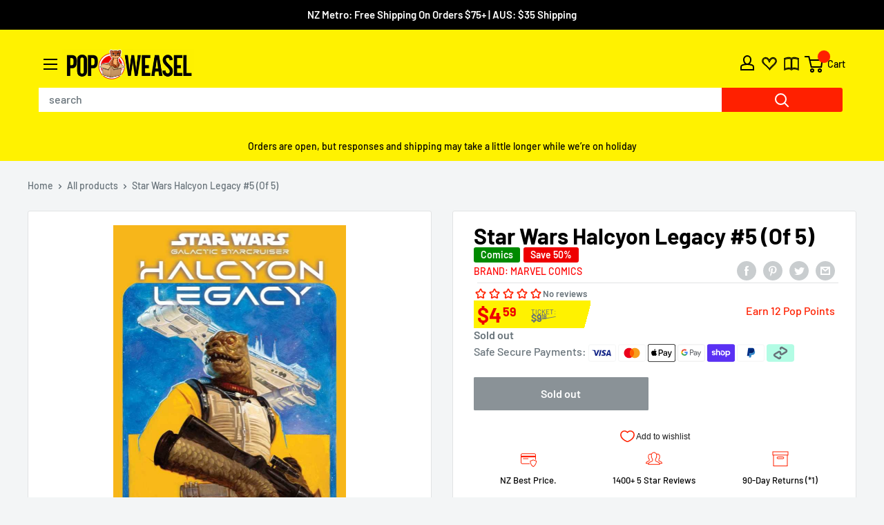

--- FILE ---
content_type: text/html; charset=utf-8
request_url: https://popweasel.co.nz/products/apr221020-star-wars-halcyon-legacy-5
body_size: 59263
content:
<!doctype html>

<html class="no-js" lang="en">
  <head>
    <meta content="YeGcpgr72V7nNf0RQayx14_VR6daaMfy8DOt1DDHCLk" name="google-site-verification"/>
    <meta charset="utf-8">
    <meta name="viewport" content="width=device-width, height=device-height, minimum-scale=1.0, maximum-scale=1.0">
    <meta name="theme-color" content="#ff0000"><title>Star Wars Halcyon Legacy #5 (Of 5) | Comics NZ</title><meta name="description" content="LAST STAND ON THE HALCYON&quot; • Star-crossed lovers who crossed the wrong syndicate try to escape on the Halcyon. • But even in the chaos of the early days of the New Republic, can they evade a murderers&#39; row of bounty hunters stalking them - including BOSSK? • And years in the future, the pirate CRIMSON JACK closes in on"><link rel="canonical" href="https://popweasel.co.nz/products/apr221020-star-wars-halcyon-legacy-5"><link rel="shortcut icon" href="//popweasel.co.nz/cdn/shop/files/Pop_Weasel_y_square_v3-01_96x96.png?v=1650871514" type="image/png">
<link rel="preload" as="style" href="//popweasel.co.nz/cdn/shop/t/7/assets/theme.css?v=132055495443446988551764876827">
    <link rel="preload" as="script" href="//popweasel.co.nz/cdn/shop/t/7/assets/theme.js?v=153813829184787669061765444320">
    <link rel="preload" as="script" href="//popweasel.co.nz/cdn/shop/t/7/assets/custom.js?v=114530220810315559551765446183">
    <link rel="preconnect" href="https://cdn.shopify.com">
    <link rel="preconnect" href="https://fonts.shopifycdn.com">
    <link rel="dns-prefetch" href="https://productreviews.shopifycdn.com">
    <link rel="dns-prefetch" href="https://ajax.googleapis.com">
    <link rel="dns-prefetch" href="https://maps.googleapis.com">
    <link rel="dns-prefetch" href="https://maps.gstatic.com">

    



















<meta property="og:type" content="product">
  <meta property="og:title" content="Star Wars Halcyon Legacy #5 (Of 5)"><meta property="og:image" content="http://popweasel.co.nz/cdn/shop/products/202203-0000378313.jpg?v=1675404897">
    <meta property="og:image:secure_url" content="https://popweasel.co.nz/cdn/shop/products/202203-0000378313.jpg?v=1675404897">
    <meta property="og:image:width" content="676">
    <meta property="og:image:height" content="1000"><meta property="product:price:amount" content="4.59">
  <meta property="product:price:currency" content="NZD"><meta property="og:description" content="LAST STAND ON THE HALCYON&quot; • Star-crossed lovers who crossed the wrong syndicate try to escape on the Halcyon. • But even in the chaos of the early days of the New Republic, can they evade a murderers&#39; row of bounty hunters stalking them - including BOSSK? • And years in the future, the pirate CRIMSON JACK closes in on"><meta property="og:url" content="https://popweasel.co.nz/products/apr221020-star-wars-halcyon-legacy-5">
<meta property="og:site_name" content="Pop Weasel"><meta name="twitter:card" content="summary"><meta name="twitter:title" content="Star Wars Halcyon Legacy #5 (Of 5)">
  <meta name="twitter:description" content="LAST STAND ON THE HALCYON&quot; •  Star-crossed lovers who crossed the wrong syndicate try to escape on the Halcyon. •  But even in the chaos of the early days of the New Republic, can they evade a murderers&#39; row of bounty hunters stalking them - including BOSSK? •  And years in the future, the pirate CRIMSON JACK closes in on the legendary Galactic Starcruiser. RATED T">
  <meta name="twitter:image" content="https://popweasel.co.nz/cdn/shop/products/202203-0000378313_600x600_crop_center.jpg?v=1675404897">
    <link rel="preload" href="//popweasel.co.nz/cdn/fonts/barlow/barlow_n6.329f582a81f63f125e63c20a5a80ae9477df68e1.woff2" as="font" type="font/woff2" crossorigin><link rel="preload" href="//popweasel.co.nz/cdn/fonts/barlow/barlow_n5.a193a1990790eba0cc5cca569d23799830e90f07.woff2" as="font" type="font/woff2" crossorigin><style>
  @font-face {
  font-family: Barlow;
  font-weight: 600;
  font-style: normal;
  font-display: swap;
  src: url("//popweasel.co.nz/cdn/fonts/barlow/barlow_n6.329f582a81f63f125e63c20a5a80ae9477df68e1.woff2") format("woff2"),
       url("//popweasel.co.nz/cdn/fonts/barlow/barlow_n6.0163402e36247bcb8b02716880d0b39568412e9e.woff") format("woff");
}

  @font-face {
  font-family: Barlow;
  font-weight: 500;
  font-style: normal;
  font-display: swap;
  src: url("//popweasel.co.nz/cdn/fonts/barlow/barlow_n5.a193a1990790eba0cc5cca569d23799830e90f07.woff2") format("woff2"),
       url("//popweasel.co.nz/cdn/fonts/barlow/barlow_n5.ae31c82169b1dc0715609b8cc6a610b917808358.woff") format("woff");
}

@font-face {
  font-family: Barlow;
  font-weight: 600;
  font-style: normal;
  font-display: swap;
  src: url("//popweasel.co.nz/cdn/fonts/barlow/barlow_n6.329f582a81f63f125e63c20a5a80ae9477df68e1.woff2") format("woff2"),
       url("//popweasel.co.nz/cdn/fonts/barlow/barlow_n6.0163402e36247bcb8b02716880d0b39568412e9e.woff") format("woff");
}

@font-face {
  font-family: Barlow;
  font-weight: 600;
  font-style: italic;
  font-display: swap;
  src: url("//popweasel.co.nz/cdn/fonts/barlow/barlow_i6.5a22bd20fb27bad4d7674cc6e666fb9c77d813bb.woff2") format("woff2"),
       url("//popweasel.co.nz/cdn/fonts/barlow/barlow_i6.1c8787fcb59f3add01a87f21b38c7ef797e3b3a1.woff") format("woff");
}


  @font-face {
  font-family: Barlow;
  font-weight: 700;
  font-style: normal;
  font-display: swap;
  src: url("//popweasel.co.nz/cdn/fonts/barlow/barlow_n7.691d1d11f150e857dcbc1c10ef03d825bc378d81.woff2") format("woff2"),
       url("//popweasel.co.nz/cdn/fonts/barlow/barlow_n7.4fdbb1cb7da0e2c2f88492243ffa2b4f91924840.woff") format("woff");
}

  @font-face {
  font-family: Barlow;
  font-weight: 500;
  font-style: italic;
  font-display: swap;
  src: url("//popweasel.co.nz/cdn/fonts/barlow/barlow_i5.714d58286997b65cd479af615cfa9bb0a117a573.woff2") format("woff2"),
       url("//popweasel.co.nz/cdn/fonts/barlow/barlow_i5.0120f77e6447d3b5df4bbec8ad8c2d029d87fb21.woff") format("woff");
}

  @font-face {
  font-family: Barlow;
  font-weight: 700;
  font-style: italic;
  font-display: swap;
  src: url("//popweasel.co.nz/cdn/fonts/barlow/barlow_i7.50e19d6cc2ba5146fa437a5a7443c76d5d730103.woff2") format("woff2"),
       url("//popweasel.co.nz/cdn/fonts/barlow/barlow_i7.47e9f98f1b094d912e6fd631cc3fe93d9f40964f.woff") format("woff");
}


  :root {
    --default-text-font-size : 15px;
    --base-text-font-size    : 16px;
    --heading-font-family    : Barlow, sans-serif;
    --heading-font-weight    : 600;
    --heading-font-style     : normal;
    --text-font-family       : Barlow, sans-serif;
    --text-font-weight       : 500;
    --text-font-style        : normal;
    --text-font-bolder-weight: 600;
    --text-link-decoration   : underline;

    --text-color               : #677279;
    --text-color-rgb           : 103, 114, 121;
    --heading-color            : #ff0000;
    --border-color             : #e1e3e4;
    --border-color-rgb         : 225, 227, 228;
    --form-border-color        : #d4d6d8;
    --accent-color             : #ff0000;
    --accent-color-rgb         : 255, 0, 0;
    --link-color               : #4976e6;
    --link-color-hover         : #1b4dc7;
    --background               : #f3f5f6;
    --secondary-background     : #ffffff;
    --secondary-background-rgb : 255, 255, 255;
    --accent-background        : rgba(255, 0, 0, 0.08);

    --input-background: #ffffff;

    --error-color       : #ff0000;
    --error-background  : rgba(255, 0, 0, 0.07);
    --success-color     : #00aa00;
    --success-background: rgba(0, 170, 0, 0.11);

    --primary-button-background      : #00aa00;
    --primary-button-background-rgb  : 0, 170, 0;
    --primary-button-text-color      : #ffffff;
    --secondary-button-background    : #1e2d7d;
    --secondary-button-background-rgb: 30, 45, 125;
    --secondary-button-text-color    : #ffffff;

    --header-background      : #fff200;
    --header-text-color      : #000000;
    --header-light-text-color: #000000;
    --header-border-color    : rgba(0, 0, 0, 0.3);
    --header-accent-color    : #ff0000;

    --footer-background-color:    #f3f5f6;
    --footer-heading-text-color:  #1e2d7d;
    --footer-body-text-color:     #677279;
    --footer-body-text-color-rgb: 103, 114, 121;
    --footer-accent-color:        #4976e6;
    --footer-accent-color-rgb:    73, 118, 230;
    --footer-border:              1px solid var(--border-color);
    
    --flickity-arrow-color: #abb1b4;--product-on-sale-accent           : #ee0000;
    --product-on-sale-accent-rgb       : 238, 0, 0;
    --product-on-sale-color            : #ffffff;
    --product-in-stock-color           : #008a00;
    --product-low-stock-color          : #ee0000;
    --product-sold-out-color           : #8a9297;
    --product-custom-label-1-background: #008a00;
    --product-custom-label-1-color     : #ffffff;
    --product-custom-label-2-background: #00a500;
    --product-custom-label-2-color     : #ffffff;
    --product-review-star-color        : #ffbd00;

    --mobile-container-gutter : 20px;
    --desktop-container-gutter: 40px;

    /* Shopify related variables */
    --payment-terms-background-color: #f3f5f6;
  }
</style>

<script>
  // IE11 does not have support for CSS variables, so we have to polyfill them
  if (!(((window || {}).CSS || {}).supports && window.CSS.supports('(--a: 0)'))) {
    const script = document.createElement('script');
    script.type = 'text/javascript';
    script.src = 'https://cdn.jsdelivr.net/npm/css-vars-ponyfill@2';
    script.onload = function() {
      cssVars({});
    };

    document.getElementsByTagName('head')[0].appendChild(script);
  }
</script>

<script>window.performance && window.performance.mark && window.performance.mark('shopify.content_for_header.start');</script><meta name="facebook-domain-verification" content="yfiukh12kflndbbom0c2rf0jxcusox">
<meta name="facebook-domain-verification" content="yfiukh12kflndbbom0c2rf0jxcusox">
<meta name="google-site-verification" content="YeGcpgr72V7nNf0RQayx14_VR6daaMfy8DOt1DDHCLk">
<meta id="shopify-digital-wallet" name="shopify-digital-wallet" content="/61416898751/digital_wallets/dialog">
<meta name="shopify-checkout-api-token" content="8eea1944ffa2a075c88f7511068a724a">
<meta id="in-context-paypal-metadata" data-shop-id="61416898751" data-venmo-supported="false" data-environment="production" data-locale="en_US" data-paypal-v4="true" data-currency="NZD">
<link rel="alternate" type="application/json+oembed" href="https://popweasel.co.nz/products/apr221020-star-wars-halcyon-legacy-5.oembed">
<script async="async" src="/checkouts/internal/preloads.js?locale=en-NZ"></script>
<link rel="preconnect" href="https://shop.app" crossorigin="anonymous">
<script async="async" src="https://shop.app/checkouts/internal/preloads.js?locale=en-NZ&shop_id=61416898751" crossorigin="anonymous"></script>
<script id="apple-pay-shop-capabilities" type="application/json">{"shopId":61416898751,"countryCode":"NZ","currencyCode":"NZD","merchantCapabilities":["supports3DS"],"merchantId":"gid:\/\/shopify\/Shop\/61416898751","merchantName":"Pop Weasel","requiredBillingContactFields":["postalAddress","email","phone"],"requiredShippingContactFields":["postalAddress","email","phone"],"shippingType":"shipping","supportedNetworks":["visa","masterCard","amex","jcb"],"total":{"type":"pending","label":"Pop Weasel","amount":"1.00"},"shopifyPaymentsEnabled":true,"supportsSubscriptions":true}</script>
<script id="shopify-features" type="application/json">{"accessToken":"8eea1944ffa2a075c88f7511068a724a","betas":["rich-media-storefront-analytics"],"domain":"popweasel.co.nz","predictiveSearch":true,"shopId":61416898751,"locale":"en"}</script>
<script>var Shopify = Shopify || {};
Shopify.shop = "popweasel.myshopify.com";
Shopify.locale = "en";
Shopify.currency = {"active":"NZD","rate":"1.0"};
Shopify.country = "NZ";
Shopify.theme = {"name":"Pop Weasel Live","id":132658593983,"schema_name":"Warehouse","schema_version":"2.6.6","theme_store_id":null,"role":"main"};
Shopify.theme.handle = "null";
Shopify.theme.style = {"id":null,"handle":null};
Shopify.cdnHost = "popweasel.co.nz/cdn";
Shopify.routes = Shopify.routes || {};
Shopify.routes.root = "/";</script>
<script type="module">!function(o){(o.Shopify=o.Shopify||{}).modules=!0}(window);</script>
<script>!function(o){function n(){var o=[];function n(){o.push(Array.prototype.slice.apply(arguments))}return n.q=o,n}var t=o.Shopify=o.Shopify||{};t.loadFeatures=n(),t.autoloadFeatures=n()}(window);</script>
<script>
  window.ShopifyPay = window.ShopifyPay || {};
  window.ShopifyPay.apiHost = "shop.app\/pay";
  window.ShopifyPay.redirectState = null;
</script>
<script id="shop-js-analytics" type="application/json">{"pageType":"product"}</script>
<script defer="defer" async type="module" src="//popweasel.co.nz/cdn/shopifycloud/shop-js/modules/v2/client.init-shop-cart-sync_BApSsMSl.en.esm.js"></script>
<script defer="defer" async type="module" src="//popweasel.co.nz/cdn/shopifycloud/shop-js/modules/v2/chunk.common_CBoos6YZ.esm.js"></script>
<script type="module">
  await import("//popweasel.co.nz/cdn/shopifycloud/shop-js/modules/v2/client.init-shop-cart-sync_BApSsMSl.en.esm.js");
await import("//popweasel.co.nz/cdn/shopifycloud/shop-js/modules/v2/chunk.common_CBoos6YZ.esm.js");

  window.Shopify.SignInWithShop?.initShopCartSync?.({"fedCMEnabled":true,"windoidEnabled":true});

</script>
<script>
  window.Shopify = window.Shopify || {};
  if (!window.Shopify.featureAssets) window.Shopify.featureAssets = {};
  window.Shopify.featureAssets['shop-js'] = {"shop-cart-sync":["modules/v2/client.shop-cart-sync_DJczDl9f.en.esm.js","modules/v2/chunk.common_CBoos6YZ.esm.js"],"init-fed-cm":["modules/v2/client.init-fed-cm_BzwGC0Wi.en.esm.js","modules/v2/chunk.common_CBoos6YZ.esm.js"],"init-windoid":["modules/v2/client.init-windoid_BS26ThXS.en.esm.js","modules/v2/chunk.common_CBoos6YZ.esm.js"],"init-shop-email-lookup-coordinator":["modules/v2/client.init-shop-email-lookup-coordinator_DFwWcvrS.en.esm.js","modules/v2/chunk.common_CBoos6YZ.esm.js"],"shop-cash-offers":["modules/v2/client.shop-cash-offers_DthCPNIO.en.esm.js","modules/v2/chunk.common_CBoos6YZ.esm.js","modules/v2/chunk.modal_Bu1hFZFC.esm.js"],"shop-button":["modules/v2/client.shop-button_D_JX508o.en.esm.js","modules/v2/chunk.common_CBoos6YZ.esm.js"],"shop-toast-manager":["modules/v2/client.shop-toast-manager_tEhgP2F9.en.esm.js","modules/v2/chunk.common_CBoos6YZ.esm.js"],"avatar":["modules/v2/client.avatar_BTnouDA3.en.esm.js"],"pay-button":["modules/v2/client.pay-button_BuNmcIr_.en.esm.js","modules/v2/chunk.common_CBoos6YZ.esm.js"],"init-shop-cart-sync":["modules/v2/client.init-shop-cart-sync_BApSsMSl.en.esm.js","modules/v2/chunk.common_CBoos6YZ.esm.js"],"shop-login-button":["modules/v2/client.shop-login-button_DwLgFT0K.en.esm.js","modules/v2/chunk.common_CBoos6YZ.esm.js","modules/v2/chunk.modal_Bu1hFZFC.esm.js"],"init-customer-accounts-sign-up":["modules/v2/client.init-customer-accounts-sign-up_TlVCiykN.en.esm.js","modules/v2/client.shop-login-button_DwLgFT0K.en.esm.js","modules/v2/chunk.common_CBoos6YZ.esm.js","modules/v2/chunk.modal_Bu1hFZFC.esm.js"],"init-shop-for-new-customer-accounts":["modules/v2/client.init-shop-for-new-customer-accounts_DrjXSI53.en.esm.js","modules/v2/client.shop-login-button_DwLgFT0K.en.esm.js","modules/v2/chunk.common_CBoos6YZ.esm.js","modules/v2/chunk.modal_Bu1hFZFC.esm.js"],"init-customer-accounts":["modules/v2/client.init-customer-accounts_C0Oh2ljF.en.esm.js","modules/v2/client.shop-login-button_DwLgFT0K.en.esm.js","modules/v2/chunk.common_CBoos6YZ.esm.js","modules/v2/chunk.modal_Bu1hFZFC.esm.js"],"shop-follow-button":["modules/v2/client.shop-follow-button_C5D3XtBb.en.esm.js","modules/v2/chunk.common_CBoos6YZ.esm.js","modules/v2/chunk.modal_Bu1hFZFC.esm.js"],"checkout-modal":["modules/v2/client.checkout-modal_8TC_1FUY.en.esm.js","modules/v2/chunk.common_CBoos6YZ.esm.js","modules/v2/chunk.modal_Bu1hFZFC.esm.js"],"lead-capture":["modules/v2/client.lead-capture_D-pmUjp9.en.esm.js","modules/v2/chunk.common_CBoos6YZ.esm.js","modules/v2/chunk.modal_Bu1hFZFC.esm.js"],"shop-login":["modules/v2/client.shop-login_BmtnoEUo.en.esm.js","modules/v2/chunk.common_CBoos6YZ.esm.js","modules/v2/chunk.modal_Bu1hFZFC.esm.js"],"payment-terms":["modules/v2/client.payment-terms_BHOWV7U_.en.esm.js","modules/v2/chunk.common_CBoos6YZ.esm.js","modules/v2/chunk.modal_Bu1hFZFC.esm.js"]};
</script>
<script id="__st">var __st={"a":61416898751,"offset":46800,"reqid":"bcd99272-9417-4fe8-a6db-9abaf2d30c15-1768915335","pageurl":"popweasel.co.nz\/products\/apr221020-star-wars-halcyon-legacy-5","u":"fd9fe8e31951","p":"product","rtyp":"product","rid":7439074066623};</script>
<script>window.ShopifyPaypalV4VisibilityTracking = true;</script>
<script id="captcha-bootstrap">!function(){'use strict';const t='contact',e='account',n='new_comment',o=[[t,t],['blogs',n],['comments',n],[t,'customer']],c=[[e,'customer_login'],[e,'guest_login'],[e,'recover_customer_password'],[e,'create_customer']],r=t=>t.map((([t,e])=>`form[action*='/${t}']:not([data-nocaptcha='true']) input[name='form_type'][value='${e}']`)).join(','),a=t=>()=>t?[...document.querySelectorAll(t)].map((t=>t.form)):[];function s(){const t=[...o],e=r(t);return a(e)}const i='password',u='form_key',d=['recaptcha-v3-token','g-recaptcha-response','h-captcha-response',i],f=()=>{try{return window.sessionStorage}catch{return}},m='__shopify_v',_=t=>t.elements[u];function p(t,e,n=!1){try{const o=window.sessionStorage,c=JSON.parse(o.getItem(e)),{data:r}=function(t){const{data:e,action:n}=t;return t[m]||n?{data:e,action:n}:{data:t,action:n}}(c);for(const[e,n]of Object.entries(r))t.elements[e]&&(t.elements[e].value=n);n&&o.removeItem(e)}catch(o){console.error('form repopulation failed',{error:o})}}const l='form_type',E='cptcha';function T(t){t.dataset[E]=!0}const w=window,h=w.document,L='Shopify',v='ce_forms',y='captcha';let A=!1;((t,e)=>{const n=(g='f06e6c50-85a8-45c8-87d0-21a2b65856fe',I='https://cdn.shopify.com/shopifycloud/storefront-forms-hcaptcha/ce_storefront_forms_captcha_hcaptcha.v1.5.2.iife.js',D={infoText:'Protected by hCaptcha',privacyText:'Privacy',termsText:'Terms'},(t,e,n)=>{const o=w[L][v],c=o.bindForm;if(c)return c(t,g,e,D).then(n);var r;o.q.push([[t,g,e,D],n]),r=I,A||(h.body.append(Object.assign(h.createElement('script'),{id:'captcha-provider',async:!0,src:r})),A=!0)});var g,I,D;w[L]=w[L]||{},w[L][v]=w[L][v]||{},w[L][v].q=[],w[L][y]=w[L][y]||{},w[L][y].protect=function(t,e){n(t,void 0,e),T(t)},Object.freeze(w[L][y]),function(t,e,n,w,h,L){const[v,y,A,g]=function(t,e,n){const i=e?o:[],u=t?c:[],d=[...i,...u],f=r(d),m=r(i),_=r(d.filter((([t,e])=>n.includes(e))));return[a(f),a(m),a(_),s()]}(w,h,L),I=t=>{const e=t.target;return e instanceof HTMLFormElement?e:e&&e.form},D=t=>v().includes(t);t.addEventListener('submit',(t=>{const e=I(t);if(!e)return;const n=D(e)&&!e.dataset.hcaptchaBound&&!e.dataset.recaptchaBound,o=_(e),c=g().includes(e)&&(!o||!o.value);(n||c)&&t.preventDefault(),c&&!n&&(function(t){try{if(!f())return;!function(t){const e=f();if(!e)return;const n=_(t);if(!n)return;const o=n.value;o&&e.removeItem(o)}(t);const e=Array.from(Array(32),(()=>Math.random().toString(36)[2])).join('');!function(t,e){_(t)||t.append(Object.assign(document.createElement('input'),{type:'hidden',name:u})),t.elements[u].value=e}(t,e),function(t,e){const n=f();if(!n)return;const o=[...t.querySelectorAll(`input[type='${i}']`)].map((({name:t})=>t)),c=[...d,...o],r={};for(const[a,s]of new FormData(t).entries())c.includes(a)||(r[a]=s);n.setItem(e,JSON.stringify({[m]:1,action:t.action,data:r}))}(t,e)}catch(e){console.error('failed to persist form',e)}}(e),e.submit())}));const S=(t,e)=>{t&&!t.dataset[E]&&(n(t,e.some((e=>e===t))),T(t))};for(const o of['focusin','change'])t.addEventListener(o,(t=>{const e=I(t);D(e)&&S(e,y())}));const B=e.get('form_key'),M=e.get(l),P=B&&M;t.addEventListener('DOMContentLoaded',(()=>{const t=y();if(P)for(const e of t)e.elements[l].value===M&&p(e,B);[...new Set([...A(),...v().filter((t=>'true'===t.dataset.shopifyCaptcha))])].forEach((e=>S(e,t)))}))}(h,new URLSearchParams(w.location.search),n,t,e,['guest_login'])})(!0,!0)}();</script>
<script integrity="sha256-4kQ18oKyAcykRKYeNunJcIwy7WH5gtpwJnB7kiuLZ1E=" data-source-attribution="shopify.loadfeatures" defer="defer" src="//popweasel.co.nz/cdn/shopifycloud/storefront/assets/storefront/load_feature-a0a9edcb.js" crossorigin="anonymous"></script>
<script crossorigin="anonymous" defer="defer" src="//popweasel.co.nz/cdn/shopifycloud/storefront/assets/shopify_pay/storefront-65b4c6d7.js?v=20250812"></script>
<script data-source-attribution="shopify.dynamic_checkout.dynamic.init">var Shopify=Shopify||{};Shopify.PaymentButton=Shopify.PaymentButton||{isStorefrontPortableWallets:!0,init:function(){window.Shopify.PaymentButton.init=function(){};var t=document.createElement("script");t.src="https://popweasel.co.nz/cdn/shopifycloud/portable-wallets/latest/portable-wallets.en.js",t.type="module",document.head.appendChild(t)}};
</script>
<script data-source-attribution="shopify.dynamic_checkout.buyer_consent">
  function portableWalletsHideBuyerConsent(e){var t=document.getElementById("shopify-buyer-consent"),n=document.getElementById("shopify-subscription-policy-button");t&&n&&(t.classList.add("hidden"),t.setAttribute("aria-hidden","true"),n.removeEventListener("click",e))}function portableWalletsShowBuyerConsent(e){var t=document.getElementById("shopify-buyer-consent"),n=document.getElementById("shopify-subscription-policy-button");t&&n&&(t.classList.remove("hidden"),t.removeAttribute("aria-hidden"),n.addEventListener("click",e))}window.Shopify?.PaymentButton&&(window.Shopify.PaymentButton.hideBuyerConsent=portableWalletsHideBuyerConsent,window.Shopify.PaymentButton.showBuyerConsent=portableWalletsShowBuyerConsent);
</script>
<script data-source-attribution="shopify.dynamic_checkout.cart.bootstrap">document.addEventListener("DOMContentLoaded",(function(){function t(){return document.querySelector("shopify-accelerated-checkout-cart, shopify-accelerated-checkout")}if(t())Shopify.PaymentButton.init();else{new MutationObserver((function(e,n){t()&&(Shopify.PaymentButton.init(),n.disconnect())})).observe(document.body,{childList:!0,subtree:!0})}}));
</script>
<link id="shopify-accelerated-checkout-styles" rel="stylesheet" media="screen" href="https://popweasel.co.nz/cdn/shopifycloud/portable-wallets/latest/accelerated-checkout-backwards-compat.css" crossorigin="anonymous">
<style id="shopify-accelerated-checkout-cart">
        #shopify-buyer-consent {
  margin-top: 1em;
  display: inline-block;
  width: 100%;
}

#shopify-buyer-consent.hidden {
  display: none;
}

#shopify-subscription-policy-button {
  background: none;
  border: none;
  padding: 0;
  text-decoration: underline;
  font-size: inherit;
  cursor: pointer;
}

#shopify-subscription-policy-button::before {
  box-shadow: none;
}

      </style>

<script>window.performance && window.performance.mark && window.performance.mark('shopify.content_for_header.end');</script>

    <link rel="stylesheet" href="//popweasel.co.nz/cdn/shop/t/7/assets/theme.css?v=132055495443446988551764876827">
    <link rel="stylesheet" href="//popweasel.co.nz/cdn/shop/t/7/assets/custom.css?v=36086294062595939111765527263"><link rel="stylesheet" href="//popweasel.co.nz/cdn/shop/t/7/assets/foc-subscriptions.css?v=87408137806014661001765397707" media="print" onload="this.media='all'">
      
      <noscript>
        <link href="//popweasel.co.nz/cdn/shop/t/7/assets/foc-subscriptions.css?v=87408137806014661001765397707" rel="stylesheet" type="text/css" media="all" />
      </noscript>




















  <script type="application/ld+json">
  {
    "@context": "http://schema.org",
    "@type": "Product",
    "offers": [



















        {
          "@type": "Offer",
          "name": "Default Title",
          "availability":"https://schema.org/OutOfStock",
          "price": 4.59,
          "priceCurrency": "NZD",
          "priceValidUntil": "2026-01-31","sku": "APR221020","url": "/products/apr221020-star-wars-halcyon-legacy-5?variant=42208153436351"
        }
],
      "mpn": "75960620223200511",
      "productId": "75960620223200511",
    "brand": {
      "name": "Marvel Comics"
    },
    "name": "Star Wars Halcyon Legacy #5 (Of 5)",
    "description": "LAST STAND ON THE HALCYON\" •  Star-crossed lovers who crossed the wrong syndicate try to escape on the Halcyon. •  But even in the chaos of the early days of the New Republic, can they evade a murderers' row of bounty hunters stalking them - including BOSSK? •  And years in the future, the pirate CRIMSON JACK closes in on the legendary Galactic Starcruiser. RATED T",
    "category": "Comics",
    "url": "/products/apr221020-star-wars-halcyon-legacy-5",
    "sku": "APR221020",
    "image": {
      "@type": "ImageObject",
      "url": "https://popweasel.co.nz/cdn/shop/products/202203-0000378313_1024x.jpg?v=1675404897",
      "image": "https://popweasel.co.nz/cdn/shop/products/202203-0000378313_1024x.jpg?v=1675404897",
      "name": "Star Wars Halcyon Legacy #5 (Of 5)",
      "width": "1024",
      "height": "1024"
    }
  }
  </script>



  <script type="application/ld+json">
  {
    "@context": "http://schema.org",
    "@type": "BreadcrumbList",
  "itemListElement": [{
      "@type": "ListItem",
      "position": 1,
      "name": "Home",
      "item": "https://popweasel.co.nz"
    },{
          "@type": "ListItem",
          "position": 2,
          "name": "Star Wars Halcyon Legacy #5 (Of 5)",
          "item": "https://popweasel.co.nz/products/apr221020-star-wars-halcyon-legacy-5"
        }]
  }
  </script>


    <!-- Global site tag (gtag.js) - Google Analytics -->
    <script async src="https://www.googletagmanager.com/gtag/js?id=G-ZM1MS6YXHQ"></script>
    <script>
      window.dataLayer = window.dataLayer || [];
      function gtag(){dataLayer.push(arguments);}
      gtag('js', new Date());
      gtag('config', 'G-ZM1MS6YXHQ');
    </script>

    <script>
      // Expose variables to the global scope, to be used in scripts
      window.theme = {
        pageType: "product",
        cartCount: 0,
        moneyFormat: "${{amount}}",
        moneyWithCurrencyFormat: "${{amount}} NZD",
        currencyCodeEnabled: true,
        showDiscount: true,
        discountMode: "percentage",
        searchMode: "product",
        searchUnavailableProducts: "last",
        cartType: "page"
      };

      window.routes = {
        rootUrl: "\/",
        rootUrlWithoutSlash: '',
        cartUrl: "\/cart",
        cartAddUrl: "\/cart\/add",
        cartChangeUrl: "\/cart\/change",
        searchUrl: "\/search",
        productRecommendationsUrl: "\/recommendations\/products",
        accountLoginUrl: "https:\/\/popweasel.co.nz\/customer_authentication\/redirect?locale=en\u0026region_country=NZ"
      };

      window.languages = {
        productRegularPrice: "Regular price",
        productSalePrice: "Sale price",
        collectionOnSaleLabel: "Save {{savings}}",
        productFormUnavailable: "Unavailable",
        productFormAddToCart: "Add to cart",
        productFormSoldOut: "Sold out",
        productAdded: "Product has been added to your cart",
        productAddedShort: "Added!",
        shippingEstimatorNoResults: "No shipping could be found for your address.",
        shippingEstimatorOneResult: "There is one shipping rate for your address:",
        shippingEstimatorMultipleResults: "There are {{count}} shipping rates for your address:",
        shippingEstimatorErrors: "There are some errors:"
      };

      window.lazySizesConfig = {
        loadHidden: false,
        hFac: 0.8,
        expFactor: 3,
        customMedia: {
          '--phone': '(max-width: 640px)',
          '--tablet': '(min-width: 641px) and (max-width: 1023px)',
          '--lap': '(min-width: 1024px)'
        }
      };

      document.documentElement.className = document.documentElement.className.replace('no-js', 'js');
    </script><script src="//popweasel.co.nz/cdn/shop/t/7/assets/theme.js?v=153813829184787669061765444320" defer></script>
    <script src="//popweasel.co.nz/cdn/shop/t/7/assets/custom.js?v=114530220810315559551765446183" defer></script><script src="//popweasel.co.nz/cdn/shop/t/7/assets/foc-subscriptions.js?v=145739986916300785961765397732" defer></script><script>
        (function () {
          window.onpageshow = function() {
            // Force refreshing the cart content onpageshow, as most browsers will serve a cached copy
            // when hitting the back button, which causes stale data
            document.documentElement.dispatchEvent(new CustomEvent('cart:refresh', {
              bubbles: true,
              detail: {scrollToTop: false}
            }));
          };
        })();
      </script><!-- BEGIN app block: shopify://apps/webrex-ai-seo-schema/blocks/webrexSeoEmbed/283875bf-bf86-4e78-831b-502ad0c4a5c2 -->




  <!-- BEGIN app snippet: productSnippet -->
<script type="application/ld+json" class="webrex_seo_schema">
      
        {
            "@context": "https://schema.org",
            "@type":"Product",
            "@id": "https://popweasel.co.nz/products/apr221020-star-wars-halcyon-legacy-5#product",
            "url": "https://popweasel.co.nz/products/apr221020-star-wars-halcyon-legacy-5",
            "name": "Star Wars Halcyon Legacy #5 (Of 5)",
            "image": "https://popweasel.co.nz//popweasel.co.nz/cdn/shop/products/202203-0000378313.jpg?v=1675404897",
            "description": "LAST STAND ON THE HALCYON&quot; • Star-crossed lovers who crossed the wrong syndicate try to escape on the Halcyon. • But even in the chaos of the early days of the New Republic, can they evade a murderers&#39; row of bounty hunters stalking them - including BOSSK? • And years in the future, the pirate CRIMSON JACK closes in on",
            "brand": {
              "@type": "Brand",
              "name": "Marvel Comics"
            },
            "sku":"APR221020",
            "mpn":"APR221020", 
            
            "offers":
                {
                  "@type": "Offer",
                  "url": "https://popweasel.co.nz/products/apr221020-star-wars-halcyon-legacy-5?variant=42208153436351",
                  "itemCondition": "https://schema.org/NewCondition",
                  "availability": "https://schema.org/OutOfStock",
                  "price": "4.59",
                  "priceCurrency": "NZD",
                  "priceValidUntil": "2026-02-20",
                  "priceSpecification": {
                    "@type": "UnitPriceSpecification",
                    "priceType": "https://schema.org/StrikethroughPrice",
                    "price":"9.18",
                    "priceCurrency": "NZD"
                  },
                  "sku":"APR221020",
                  "shippingDetails": {
                        "@type": "OfferShippingDetails",
                        "shippingRate": {
                            "@type": "MonetaryAmount",
                            "value": 8.50,
                            "currency": "NZD"
                        },
                        "shippingDestination": {
                            "@type": "DefinedRegion",
                            "addressCountry": "NZ"
                        },
                        "deliveryTime": {
                            "@type": "ShippingDeliveryTime",
                            "handlingTime": {
                                "@type": "QuantitativeValue",
                                "minValue": 2,
                                "maxValue": 5,
                                "unitCode": "d"
                            },
                            "transitTime": {
                            "@type": "QuantitativeValue",
                            "minValue": 1,
                            "maxValue": 2,
                            "unitCode": "d"
                            }
                        }
                        },
                        "hasMerchantReturnPolicy":{
                            "@type": "MerchantReturnPolicy",
                            "applicableCountry": "NZ",
                            "returnPolicyCountry": "NZ",
                            "returnPolicyCategory": "MerchantReturnFiniteReturnWindow",
                            "merchantReturnDays": 90 ,
                            "refundType": "ExchangeRefund",
                            "returnMethod": "ReturnByMail",
                            "returnFees":"ReturnShippingFees",
                            "returnShippingFeesAmount": {
                                "value":"8.50",
                                "currency":"NZD"
                        }
                        }
                    }
              
        }
    </script>
  

<!-- END app snippet -->
  <!-- BEGIN app snippet: productVariant -->

    <script type="application/ld+json" class="webrex_seo_schema">
      
      [
        {
          "@context": "https://schema.org",
          "@type":"ProductGroup",
          "@id": "https://popweasel.co.nz/products/apr221020-star-wars-halcyon-legacy-5#productgroup",
          "url": "https://popweasel.co.nz/products/apr221020-star-wars-halcyon-legacy-5",
          "name": "Star Wars Halcyon Legacy #5 (Of 5)",
          "image": "https://popweasel.co.nz/cdn/shop/products/202203-0000378313.jpg?v=1675404897",
          "description": "LAST STAND ON THE HALCYON&quot; • Star-crossed lovers who crossed the wrong syndicate try to escape on the Halcyon. • But even in the chaos of the early days of the New Republic, can they evade a murderers&#39; row of bounty hunters stalking them - including BOSSK? • And years in the future, the pirate CRIMSON JACK closes in on",
          "color": "",
          "material": "",
          
          "brand": {
            "@type": "Brand",
            "name": "Marvel Comics"
          },
            "sku":"APR221020",
            "mpn":"APR221020",
          
          "productGroupID": "7439074066623",
          "hasVariant": [
              
                {
                  "@type": "Product",
                  "sku": "APR221020",
                  "image": "https://popweasel.co.nz/cdn/shop/products/202203-0000378313.jpg?v=1675404897",
                  
                  
                  "name": "Star Wars Halcyon Legacy #5 (Of 5)",
                  "description": "LAST STAND ON THE HALCYON\" •  Star-crossed lovers who crossed the wrong syndicate try to escape on the Halcyon. •  But even in the chaos of the early days of the New Republic, can they evade a murderers' row of bounty hunters stalking them - including BOSSK? •  And years in the future, the pirate CRIMSON JACK closes in on the legendary Galactic Starcruiser. RATED T",
                  
                  "offers": {
                    "@type": "Offer",
                    "url": "https://popweasel.co.nz/products/apr221020-star-wars-halcyon-legacy-5?variant=42208153436351",
                    "priceCurrency": "NZD",
                    "price": "4.59",
                    "priceValidUntil": "2026-02-20",
                    "itemCondition": "https://schema.org/NewCondition",
                    "availability": "https://schema.org/OutOfStock" ,
                    "shippingDetails": { "@id": "#shipping_policy" },
                    "hasMerchantReturnPolicy": { "@id": "#return_policy" } 
                  }
                }
              
            ]
          
        }
        ,
         {  
            "@context": "https://schema.org",
            "@type": "OfferShippingDetails",
            "@id": "#shipping_policy",
            "shippingRate": {
              "@type": "MonetaryAmount",
              "value": 8.50,
              "currency": "NZD"
            },
            "shippingDestination": {
              "@type": "DefinedRegion",
              "addressCountry": "NZ"
            },
            "deliveryTime": {
              "@type": "ShippingDeliveryTime",
              "handlingTime": {
                "@type": "QuantitativeValue",
                "minValue": 2,
                "maxValue": 5,
                "unitCode": "d"
              },
              "transitTime": {
                "@type": "QuantitativeValue",
                "minValue": 1,
                "maxValue": 2,
                "unitCode": "d"
              }
            }
          }
        ,
          {
            "@context": "https://schema.org",
            "@type": "MerchantReturnPolicy",
            "@id": "#return_policy",
            "applicableCountry": "NZ",
            "returnPolicyCategory": "MerchantReturnFiniteReturnWindow" ,
            "merchantReturnDays": 90,
            "refundType": "ExchangeRefund",
            "returnMethod": "ReturnByMail",
            "returnFees": "ReturnShippingFees",
            "returnShippingFeesAmount": {
              "value": "8.50",
               "currency": "NZD"
              } 
          }
        
      ]
    </script>
  

<!-- END app snippet -->







  <!-- BEGIN app snippet: breadcrumb -->



    <script type="application/ld+json" class="webrex_seo_schema">
    {
        "@context": "https://schema.org",
        "@type": "BreadcrumbList",
        "@id": "https://popweasel.co.nz/products/apr221020-star-wars-halcyon-legacy-5#breadcrumbs",
        "itemListElement": [{
            "@type": "ListItem",
            "position": 1,
            "name": "Pop Weasel",
            "item": "https://popweasel.co.nz"
        },
        {
            "@type": "ListItem",
            "position": 2,
            "name": "Star Wars Halcyon Legacy #5 (Of 5)",
            "item": "https://popweasel.co.nz/products/apr221020-star-wars-halcyon-legacy-5"
        }]
    }
    </script>



<!-- END app snippet -->














<!-- BEGIN app snippet: metaTags -->



    
<!-- END app snippet -->

<!-- END app block --><link href="https://monorail-edge.shopifysvc.com" rel="dns-prefetch">
<script>(function(){if ("sendBeacon" in navigator && "performance" in window) {try {var session_token_from_headers = performance.getEntriesByType('navigation')[0].serverTiming.find(x => x.name == '_s').description;} catch {var session_token_from_headers = undefined;}var session_cookie_matches = document.cookie.match(/_shopify_s=([^;]*)/);var session_token_from_cookie = session_cookie_matches && session_cookie_matches.length === 2 ? session_cookie_matches[1] : "";var session_token = session_token_from_headers || session_token_from_cookie || "";function handle_abandonment_event(e) {var entries = performance.getEntries().filter(function(entry) {return /monorail-edge.shopifysvc.com/.test(entry.name);});if (!window.abandonment_tracked && entries.length === 0) {window.abandonment_tracked = true;var currentMs = Date.now();var navigation_start = performance.timing.navigationStart;var payload = {shop_id: 61416898751,url: window.location.href,navigation_start,duration: currentMs - navigation_start,session_token,page_type: "product"};window.navigator.sendBeacon("https://monorail-edge.shopifysvc.com/v1/produce", JSON.stringify({schema_id: "online_store_buyer_site_abandonment/1.1",payload: payload,metadata: {event_created_at_ms: currentMs,event_sent_at_ms: currentMs}}));}}window.addEventListener('pagehide', handle_abandonment_event);}}());</script>
<script id="web-pixels-manager-setup">(function e(e,d,r,n,o){if(void 0===o&&(o={}),!Boolean(null===(a=null===(i=window.Shopify)||void 0===i?void 0:i.analytics)||void 0===a?void 0:a.replayQueue)){var i,a;window.Shopify=window.Shopify||{};var t=window.Shopify;t.analytics=t.analytics||{};var s=t.analytics;s.replayQueue=[],s.publish=function(e,d,r){return s.replayQueue.push([e,d,r]),!0};try{self.performance.mark("wpm:start")}catch(e){}var l=function(){var e={modern:/Edge?\/(1{2}[4-9]|1[2-9]\d|[2-9]\d{2}|\d{4,})\.\d+(\.\d+|)|Firefox\/(1{2}[4-9]|1[2-9]\d|[2-9]\d{2}|\d{4,})\.\d+(\.\d+|)|Chrom(ium|e)\/(9{2}|\d{3,})\.\d+(\.\d+|)|(Maci|X1{2}).+ Version\/(15\.\d+|(1[6-9]|[2-9]\d|\d{3,})\.\d+)([,.]\d+|)( \(\w+\)|)( Mobile\/\w+|) Safari\/|Chrome.+OPR\/(9{2}|\d{3,})\.\d+\.\d+|(CPU[ +]OS|iPhone[ +]OS|CPU[ +]iPhone|CPU IPhone OS|CPU iPad OS)[ +]+(15[._]\d+|(1[6-9]|[2-9]\d|\d{3,})[._]\d+)([._]\d+|)|Android:?[ /-](13[3-9]|1[4-9]\d|[2-9]\d{2}|\d{4,})(\.\d+|)(\.\d+|)|Android.+Firefox\/(13[5-9]|1[4-9]\d|[2-9]\d{2}|\d{4,})\.\d+(\.\d+|)|Android.+Chrom(ium|e)\/(13[3-9]|1[4-9]\d|[2-9]\d{2}|\d{4,})\.\d+(\.\d+|)|SamsungBrowser\/([2-9]\d|\d{3,})\.\d+/,legacy:/Edge?\/(1[6-9]|[2-9]\d|\d{3,})\.\d+(\.\d+|)|Firefox\/(5[4-9]|[6-9]\d|\d{3,})\.\d+(\.\d+|)|Chrom(ium|e)\/(5[1-9]|[6-9]\d|\d{3,})\.\d+(\.\d+|)([\d.]+$|.*Safari\/(?![\d.]+ Edge\/[\d.]+$))|(Maci|X1{2}).+ Version\/(10\.\d+|(1[1-9]|[2-9]\d|\d{3,})\.\d+)([,.]\d+|)( \(\w+\)|)( Mobile\/\w+|) Safari\/|Chrome.+OPR\/(3[89]|[4-9]\d|\d{3,})\.\d+\.\d+|(CPU[ +]OS|iPhone[ +]OS|CPU[ +]iPhone|CPU IPhone OS|CPU iPad OS)[ +]+(10[._]\d+|(1[1-9]|[2-9]\d|\d{3,})[._]\d+)([._]\d+|)|Android:?[ /-](13[3-9]|1[4-9]\d|[2-9]\d{2}|\d{4,})(\.\d+|)(\.\d+|)|Mobile Safari.+OPR\/([89]\d|\d{3,})\.\d+\.\d+|Android.+Firefox\/(13[5-9]|1[4-9]\d|[2-9]\d{2}|\d{4,})\.\d+(\.\d+|)|Android.+Chrom(ium|e)\/(13[3-9]|1[4-9]\d|[2-9]\d{2}|\d{4,})\.\d+(\.\d+|)|Android.+(UC? ?Browser|UCWEB|U3)[ /]?(15\.([5-9]|\d{2,})|(1[6-9]|[2-9]\d|\d{3,})\.\d+)\.\d+|SamsungBrowser\/(5\.\d+|([6-9]|\d{2,})\.\d+)|Android.+MQ{2}Browser\/(14(\.(9|\d{2,})|)|(1[5-9]|[2-9]\d|\d{3,})(\.\d+|))(\.\d+|)|K[Aa][Ii]OS\/(3\.\d+|([4-9]|\d{2,})\.\d+)(\.\d+|)/},d=e.modern,r=e.legacy,n=navigator.userAgent;return n.match(d)?"modern":n.match(r)?"legacy":"unknown"}(),u="modern"===l?"modern":"legacy",c=(null!=n?n:{modern:"",legacy:""})[u],f=function(e){return[e.baseUrl,"/wpm","/b",e.hashVersion,"modern"===e.buildTarget?"m":"l",".js"].join("")}({baseUrl:d,hashVersion:r,buildTarget:u}),m=function(e){var d=e.version,r=e.bundleTarget,n=e.surface,o=e.pageUrl,i=e.monorailEndpoint;return{emit:function(e){var a=e.status,t=e.errorMsg,s=(new Date).getTime(),l=JSON.stringify({metadata:{event_sent_at_ms:s},events:[{schema_id:"web_pixels_manager_load/3.1",payload:{version:d,bundle_target:r,page_url:o,status:a,surface:n,error_msg:t},metadata:{event_created_at_ms:s}}]});if(!i)return console&&console.warn&&console.warn("[Web Pixels Manager] No Monorail endpoint provided, skipping logging."),!1;try{return self.navigator.sendBeacon.bind(self.navigator)(i,l)}catch(e){}var u=new XMLHttpRequest;try{return u.open("POST",i,!0),u.setRequestHeader("Content-Type","text/plain"),u.send(l),!0}catch(e){return console&&console.warn&&console.warn("[Web Pixels Manager] Got an unhandled error while logging to Monorail."),!1}}}}({version:r,bundleTarget:l,surface:e.surface,pageUrl:self.location.href,monorailEndpoint:e.monorailEndpoint});try{o.browserTarget=l,function(e){var d=e.src,r=e.async,n=void 0===r||r,o=e.onload,i=e.onerror,a=e.sri,t=e.scriptDataAttributes,s=void 0===t?{}:t,l=document.createElement("script"),u=document.querySelector("head"),c=document.querySelector("body");if(l.async=n,l.src=d,a&&(l.integrity=a,l.crossOrigin="anonymous"),s)for(var f in s)if(Object.prototype.hasOwnProperty.call(s,f))try{l.dataset[f]=s[f]}catch(e){}if(o&&l.addEventListener("load",o),i&&l.addEventListener("error",i),u)u.appendChild(l);else{if(!c)throw new Error("Did not find a head or body element to append the script");c.appendChild(l)}}({src:f,async:!0,onload:function(){if(!function(){var e,d;return Boolean(null===(d=null===(e=window.Shopify)||void 0===e?void 0:e.analytics)||void 0===d?void 0:d.initialized)}()){var d=window.webPixelsManager.init(e)||void 0;if(d){var r=window.Shopify.analytics;r.replayQueue.forEach((function(e){var r=e[0],n=e[1],o=e[2];d.publishCustomEvent(r,n,o)})),r.replayQueue=[],r.publish=d.publishCustomEvent,r.visitor=d.visitor,r.initialized=!0}}},onerror:function(){return m.emit({status:"failed",errorMsg:"".concat(f," has failed to load")})},sri:function(e){var d=/^sha384-[A-Za-z0-9+/=]+$/;return"string"==typeof e&&d.test(e)}(c)?c:"",scriptDataAttributes:o}),m.emit({status:"loading"})}catch(e){m.emit({status:"failed",errorMsg:(null==e?void 0:e.message)||"Unknown error"})}}})({shopId: 61416898751,storefrontBaseUrl: "https://popweasel.co.nz",extensionsBaseUrl: "https://extensions.shopifycdn.com/cdn/shopifycloud/web-pixels-manager",monorailEndpoint: "https://monorail-edge.shopifysvc.com/unstable/produce_batch",surface: "storefront-renderer",enabledBetaFlags: ["2dca8a86"],webPixelsConfigList: [{"id":"491126975","configuration":"{\"config\":\"{\\\"google_tag_ids\\\":[\\\"G-ZM1MS6YXHQ\\\",\\\"AW-10893478640\\\",\\\"GT-KTPV87S\\\"],\\\"target_country\\\":\\\"NZ\\\",\\\"gtag_events\\\":[{\\\"type\\\":\\\"begin_checkout\\\",\\\"action_label\\\":[\\\"G-ZM1MS6YXHQ\\\",\\\"AW-10893478640\\\/n_DlCKeb0LgDEPCVtcoo\\\"]},{\\\"type\\\":\\\"search\\\",\\\"action_label\\\":[\\\"G-ZM1MS6YXHQ\\\",\\\"AW-10893478640\\\/c1B1CKqb0LgDEPCVtcoo\\\"]},{\\\"type\\\":\\\"view_item\\\",\\\"action_label\\\":[\\\"G-ZM1MS6YXHQ\\\",\\\"AW-10893478640\\\/OEJ-CO2Z0LgDEPCVtcoo\\\",\\\"MC-Q9B41NVQRX\\\"]},{\\\"type\\\":\\\"purchase\\\",\\\"action_label\\\":[\\\"G-ZM1MS6YXHQ\\\",\\\"AW-10893478640\\\/YUnBCOqZ0LgDEPCVtcoo\\\",\\\"MC-Q9B41NVQRX\\\"]},{\\\"type\\\":\\\"page_view\\\",\\\"action_label\\\":[\\\"G-ZM1MS6YXHQ\\\",\\\"AW-10893478640\\\/filGCOeZ0LgDEPCVtcoo\\\",\\\"MC-Q9B41NVQRX\\\"]},{\\\"type\\\":\\\"add_payment_info\\\",\\\"action_label\\\":[\\\"G-ZM1MS6YXHQ\\\",\\\"AW-10893478640\\\/zAsSCK2b0LgDEPCVtcoo\\\"]},{\\\"type\\\":\\\"add_to_cart\\\",\\\"action_label\\\":[\\\"G-ZM1MS6YXHQ\\\",\\\"AW-10893478640\\\/EGIhCPCZ0LgDEPCVtcoo\\\"]}],\\\"enable_monitoring_mode\\\":false}\"}","eventPayloadVersion":"v1","runtimeContext":"OPEN","scriptVersion":"b2a88bafab3e21179ed38636efcd8a93","type":"APP","apiClientId":1780363,"privacyPurposes":[],"dataSharingAdjustments":{"protectedCustomerApprovalScopes":["read_customer_address","read_customer_email","read_customer_name","read_customer_personal_data","read_customer_phone"]}},{"id":"425623743","configuration":"{\"pixelCode\":\"CB0I2UBC77U54H62BPJG\"}","eventPayloadVersion":"v1","runtimeContext":"STRICT","scriptVersion":"22e92c2ad45662f435e4801458fb78cc","type":"APP","apiClientId":4383523,"privacyPurposes":["ANALYTICS","MARKETING","SALE_OF_DATA"],"dataSharingAdjustments":{"protectedCustomerApprovalScopes":["read_customer_address","read_customer_email","read_customer_name","read_customer_personal_data","read_customer_phone"]}},{"id":"127172799","configuration":"{\"pixel_id\":\"415811356549374\",\"pixel_type\":\"facebook_pixel\",\"metaapp_system_user_token\":\"-\"}","eventPayloadVersion":"v1","runtimeContext":"OPEN","scriptVersion":"ca16bc87fe92b6042fbaa3acc2fbdaa6","type":"APP","apiClientId":2329312,"privacyPurposes":["ANALYTICS","MARKETING","SALE_OF_DATA"],"dataSharingAdjustments":{"protectedCustomerApprovalScopes":["read_customer_address","read_customer_email","read_customer_name","read_customer_personal_data","read_customer_phone"]}},{"id":"shopify-app-pixel","configuration":"{}","eventPayloadVersion":"v1","runtimeContext":"STRICT","scriptVersion":"0450","apiClientId":"shopify-pixel","type":"APP","privacyPurposes":["ANALYTICS","MARKETING"]},{"id":"shopify-custom-pixel","eventPayloadVersion":"v1","runtimeContext":"LAX","scriptVersion":"0450","apiClientId":"shopify-pixel","type":"CUSTOM","privacyPurposes":["ANALYTICS","MARKETING"]}],isMerchantRequest: false,initData: {"shop":{"name":"Pop Weasel","paymentSettings":{"currencyCode":"NZD"},"myshopifyDomain":"popweasel.myshopify.com","countryCode":"NZ","storefrontUrl":"https:\/\/popweasel.co.nz"},"customer":null,"cart":null,"checkout":null,"productVariants":[{"price":{"amount":4.59,"currencyCode":"NZD"},"product":{"title":"Star Wars Halcyon Legacy #5 (Of 5)","vendor":"Marvel Comics","id":"7439074066623","untranslatedTitle":"Star Wars Halcyon Legacy #5 (Of 5)","url":"\/products\/apr221020-star-wars-halcyon-legacy-5","type":"Comics"},"id":"42208153436351","image":{"src":"\/\/popweasel.co.nz\/cdn\/shop\/products\/202203-0000378313.jpg?v=1675404897"},"sku":"APR221020","title":"Default Title","untranslatedTitle":"Default Title"}],"purchasingCompany":null},},"https://popweasel.co.nz/cdn","fcfee988w5aeb613cpc8e4bc33m6693e112",{"modern":"","legacy":""},{"shopId":"61416898751","storefrontBaseUrl":"https:\/\/popweasel.co.nz","extensionBaseUrl":"https:\/\/extensions.shopifycdn.com\/cdn\/shopifycloud\/web-pixels-manager","surface":"storefront-renderer","enabledBetaFlags":"[\"2dca8a86\"]","isMerchantRequest":"false","hashVersion":"fcfee988w5aeb613cpc8e4bc33m6693e112","publish":"custom","events":"[[\"page_viewed\",{}],[\"product_viewed\",{\"productVariant\":{\"price\":{\"amount\":4.59,\"currencyCode\":\"NZD\"},\"product\":{\"title\":\"Star Wars Halcyon Legacy #5 (Of 5)\",\"vendor\":\"Marvel Comics\",\"id\":\"7439074066623\",\"untranslatedTitle\":\"Star Wars Halcyon Legacy #5 (Of 5)\",\"url\":\"\/products\/apr221020-star-wars-halcyon-legacy-5\",\"type\":\"Comics\"},\"id\":\"42208153436351\",\"image\":{\"src\":\"\/\/popweasel.co.nz\/cdn\/shop\/products\/202203-0000378313.jpg?v=1675404897\"},\"sku\":\"APR221020\",\"title\":\"Default Title\",\"untranslatedTitle\":\"Default Title\"}}]]"});</script><script>
  window.ShopifyAnalytics = window.ShopifyAnalytics || {};
  window.ShopifyAnalytics.meta = window.ShopifyAnalytics.meta || {};
  window.ShopifyAnalytics.meta.currency = 'NZD';
  var meta = {"product":{"id":7439074066623,"gid":"gid:\/\/shopify\/Product\/7439074066623","vendor":"Marvel Comics","type":"Comics","handle":"apr221020-star-wars-halcyon-legacy-5","variants":[{"id":42208153436351,"price":459,"name":"Star Wars Halcyon Legacy #5 (Of 5)","public_title":null,"sku":"APR221020"}],"remote":false},"page":{"pageType":"product","resourceType":"product","resourceId":7439074066623,"requestId":"bcd99272-9417-4fe8-a6db-9abaf2d30c15-1768915335"}};
  for (var attr in meta) {
    window.ShopifyAnalytics.meta[attr] = meta[attr];
  }
</script>
<script class="analytics">
  (function () {
    var customDocumentWrite = function(content) {
      var jquery = null;

      if (window.jQuery) {
        jquery = window.jQuery;
      } else if (window.Checkout && window.Checkout.$) {
        jquery = window.Checkout.$;
      }

      if (jquery) {
        jquery('body').append(content);
      }
    };

    var hasLoggedConversion = function(token) {
      if (token) {
        return document.cookie.indexOf('loggedConversion=' + token) !== -1;
      }
      return false;
    }

    var setCookieIfConversion = function(token) {
      if (token) {
        var twoMonthsFromNow = new Date(Date.now());
        twoMonthsFromNow.setMonth(twoMonthsFromNow.getMonth() + 2);

        document.cookie = 'loggedConversion=' + token + '; expires=' + twoMonthsFromNow;
      }
    }

    var trekkie = window.ShopifyAnalytics.lib = window.trekkie = window.trekkie || [];
    if (trekkie.integrations) {
      return;
    }
    trekkie.methods = [
      'identify',
      'page',
      'ready',
      'track',
      'trackForm',
      'trackLink'
    ];
    trekkie.factory = function(method) {
      return function() {
        var args = Array.prototype.slice.call(arguments);
        args.unshift(method);
        trekkie.push(args);
        return trekkie;
      };
    };
    for (var i = 0; i < trekkie.methods.length; i++) {
      var key = trekkie.methods[i];
      trekkie[key] = trekkie.factory(key);
    }
    trekkie.load = function(config) {
      trekkie.config = config || {};
      trekkie.config.initialDocumentCookie = document.cookie;
      var first = document.getElementsByTagName('script')[0];
      var script = document.createElement('script');
      script.type = 'text/javascript';
      script.onerror = function(e) {
        var scriptFallback = document.createElement('script');
        scriptFallback.type = 'text/javascript';
        scriptFallback.onerror = function(error) {
                var Monorail = {
      produce: function produce(monorailDomain, schemaId, payload) {
        var currentMs = new Date().getTime();
        var event = {
          schema_id: schemaId,
          payload: payload,
          metadata: {
            event_created_at_ms: currentMs,
            event_sent_at_ms: currentMs
          }
        };
        return Monorail.sendRequest("https://" + monorailDomain + "/v1/produce", JSON.stringify(event));
      },
      sendRequest: function sendRequest(endpointUrl, payload) {
        // Try the sendBeacon API
        if (window && window.navigator && typeof window.navigator.sendBeacon === 'function' && typeof window.Blob === 'function' && !Monorail.isIos12()) {
          var blobData = new window.Blob([payload], {
            type: 'text/plain'
          });

          if (window.navigator.sendBeacon(endpointUrl, blobData)) {
            return true;
          } // sendBeacon was not successful

        } // XHR beacon

        var xhr = new XMLHttpRequest();

        try {
          xhr.open('POST', endpointUrl);
          xhr.setRequestHeader('Content-Type', 'text/plain');
          xhr.send(payload);
        } catch (e) {
          console.log(e);
        }

        return false;
      },
      isIos12: function isIos12() {
        return window.navigator.userAgent.lastIndexOf('iPhone; CPU iPhone OS 12_') !== -1 || window.navigator.userAgent.lastIndexOf('iPad; CPU OS 12_') !== -1;
      }
    };
    Monorail.produce('monorail-edge.shopifysvc.com',
      'trekkie_storefront_load_errors/1.1',
      {shop_id: 61416898751,
      theme_id: 132658593983,
      app_name: "storefront",
      context_url: window.location.href,
      source_url: "//popweasel.co.nz/cdn/s/trekkie.storefront.cd680fe47e6c39ca5d5df5f0a32d569bc48c0f27.min.js"});

        };
        scriptFallback.async = true;
        scriptFallback.src = '//popweasel.co.nz/cdn/s/trekkie.storefront.cd680fe47e6c39ca5d5df5f0a32d569bc48c0f27.min.js';
        first.parentNode.insertBefore(scriptFallback, first);
      };
      script.async = true;
      script.src = '//popweasel.co.nz/cdn/s/trekkie.storefront.cd680fe47e6c39ca5d5df5f0a32d569bc48c0f27.min.js';
      first.parentNode.insertBefore(script, first);
    };
    trekkie.load(
      {"Trekkie":{"appName":"storefront","development":false,"defaultAttributes":{"shopId":61416898751,"isMerchantRequest":null,"themeId":132658593983,"themeCityHash":"643725497491037633","contentLanguage":"en","currency":"NZD","eventMetadataId":"4480636a-1d77-436e-b11a-cf19c9a58035"},"isServerSideCookieWritingEnabled":true,"monorailRegion":"shop_domain","enabledBetaFlags":["65f19447"]},"Session Attribution":{},"S2S":{"facebookCapiEnabled":true,"source":"trekkie-storefront-renderer","apiClientId":580111}}
    );

    var loaded = false;
    trekkie.ready(function() {
      if (loaded) return;
      loaded = true;

      window.ShopifyAnalytics.lib = window.trekkie;

      var originalDocumentWrite = document.write;
      document.write = customDocumentWrite;
      try { window.ShopifyAnalytics.merchantGoogleAnalytics.call(this); } catch(error) {};
      document.write = originalDocumentWrite;

      window.ShopifyAnalytics.lib.page(null,{"pageType":"product","resourceType":"product","resourceId":7439074066623,"requestId":"bcd99272-9417-4fe8-a6db-9abaf2d30c15-1768915335","shopifyEmitted":true});

      var match = window.location.pathname.match(/checkouts\/(.+)\/(thank_you|post_purchase)/)
      var token = match? match[1]: undefined;
      if (!hasLoggedConversion(token)) {
        setCookieIfConversion(token);
        window.ShopifyAnalytics.lib.track("Viewed Product",{"currency":"NZD","variantId":42208153436351,"productId":7439074066623,"productGid":"gid:\/\/shopify\/Product\/7439074066623","name":"Star Wars Halcyon Legacy #5 (Of 5)","price":"4.59","sku":"APR221020","brand":"Marvel Comics","variant":null,"category":"Comics","nonInteraction":true,"remote":false},undefined,undefined,{"shopifyEmitted":true});
      window.ShopifyAnalytics.lib.track("monorail:\/\/trekkie_storefront_viewed_product\/1.1",{"currency":"NZD","variantId":42208153436351,"productId":7439074066623,"productGid":"gid:\/\/shopify\/Product\/7439074066623","name":"Star Wars Halcyon Legacy #5 (Of 5)","price":"4.59","sku":"APR221020","brand":"Marvel Comics","variant":null,"category":"Comics","nonInteraction":true,"remote":false,"referer":"https:\/\/popweasel.co.nz\/products\/apr221020-star-wars-halcyon-legacy-5"});
      }
    });


        var eventsListenerScript = document.createElement('script');
        eventsListenerScript.async = true;
        eventsListenerScript.src = "//popweasel.co.nz/cdn/shopifycloud/storefront/assets/shop_events_listener-3da45d37.js";
        document.getElementsByTagName('head')[0].appendChild(eventsListenerScript);

})();</script>
  <script>
  if (!window.ga || (window.ga && typeof window.ga !== 'function')) {
    window.ga = function ga() {
      (window.ga.q = window.ga.q || []).push(arguments);
      if (window.Shopify && window.Shopify.analytics && typeof window.Shopify.analytics.publish === 'function') {
        window.Shopify.analytics.publish("ga_stub_called", {}, {sendTo: "google_osp_migration"});
      }
      console.error("Shopify's Google Analytics stub called with:", Array.from(arguments), "\nSee https://help.shopify.com/manual/promoting-marketing/pixels/pixel-migration#google for more information.");
    };
    if (window.Shopify && window.Shopify.analytics && typeof window.Shopify.analytics.publish === 'function') {
      window.Shopify.analytics.publish("ga_stub_initialized", {}, {sendTo: "google_osp_migration"});
    }
  }
</script>
<script
  defer
  src="https://popweasel.co.nz/cdn/shopifycloud/perf-kit/shopify-perf-kit-3.0.4.min.js"
  data-application="storefront-renderer"
  data-shop-id="61416898751"
  data-render-region="gcp-us-central1"
  data-page-type="product"
  data-theme-instance-id="132658593983"
  data-theme-name="Warehouse"
  data-theme-version="2.6.6"
  data-monorail-region="shop_domain"
  data-resource-timing-sampling-rate="10"
  data-shs="true"
  data-shs-beacon="true"
  data-shs-export-with-fetch="true"
  data-shs-logs-sample-rate="1"
  data-shs-beacon-endpoint="https://popweasel.co.nz/api/collect"
></script>
</head>

  <body class="popweasel--v1 features--animate-zoom template-product " data-instant-intensity="viewport"><svg class="visually-hidden">
      <linearGradient id="rating-star-gradient-half">
        <stop offset="50%" stop-color="var(--product-review-star-color)" />
        <stop offset="50%" stop-color="rgba(var(--text-color-rgb), .4)" stop-opacity="0.4" />
      </linearGradient>
    </svg>

    <a href="#main" class="visually-hidden skip-to-content">Skip to content</a>
    <span class="loading-bar"></span>

    <!-- BEGIN sections: header-group -->
<div id="shopify-section-sections--19420142371007__announcement" class="shopify-section shopify-section-group-header-group"><section data-section-id="sections--19420142371007__announcement" data-section-type="announcement-bar" data-section-settings='{
    "showNewsletter": false
  }'><div class="announcement-bar">
      <div class="container">
        <div class="announcement-bar__inner"><p class="announcement-bar__content announcement-bar__content--center">NZ Metro: Free Shipping On Orders $75+ | AUS: $35 Shipping</p></div>
      </div>
    </div>
  </section>

  <style>
    .announcement-bar {
      background: #000000;
      color: #ffffff;
    }
  </style>

  <script>document.documentElement.style.removeProperty('--announcement-bar-button-width');document.documentElement.style.setProperty('--announcement-bar-height', document.getElementById('shopify-section-sections--19420142371007__announcement').clientHeight + 'px');
  </script></div><div id="shopify-section-sections--19420142371007__main-header" class="shopify-section shopify-section-group-header-group shopify-section__header"><script src="//popweasel.co.nz/cdn/shop/t/7/assets/predictive-search.js?v=170652951671239102381731801918" defer="defer"></script><style>

:root {

--header-is-sticky: 0;

}



#shopify-section-sections--19420142371007__main-header {

position: relative;

z-index: 5;



}



/* ---------- Layout ---------- */



.pw-header {

background: #fff200;

}



.pw-header-top {

display: flex;

align-items: center;

justify-content: space-between;

gap: 12px;

padding: 6px 10px;

}



.pw-header-left {

display: flex;

align-items: center;

gap: 8px;

flex: 1 1 auto;

}



.pw-header-bottom {

padding: 2px 10px 6px;

}



@media (min-width: 768px) {

.pw-header-top {

padding: 8px 16px;

gap: 12px;

}

.pw-header-left {

gap: 10px;

}

.pw-header-bottom {

padding: 4px 16px 8px;

}

}



.pw-menu-toggle {

display: inline-flex;

align-items: center;

justify-content: center;

width: 34px;

height: 34px;

border-radius: 999px;

border: none;

background: transparent; /* no white pill */

cursor: pointer;

flex-shrink: 0;

}



.pw-menu-toggle svg {

width: 22px;

height: 22px;

}



.pw-header-logo {

display: flex;

align-items: center;

}



.pw-header-logo-link {

display: inline-flex;

align-items: center;

}



.pw-header-logo-image {

display: block;

max-height: 32px;

height: auto;

width: auto;

}



@media (min-width: 768px) {

.pw-header-logo-image {

max-height: 44px;

}

}



.pw-header-logo-text {

font-weight: 700;

font-size: 1.2rem;

}



.pw-header-icons {

display: flex;

align-items: center;

gap: 10px;

flex-shrink: 0;

}



.pw-header-icon-link {

display: inline-flex;

align-items: center;

justify-content: center;

position: relative;

text-decoration: none;

color: #000;

}



.pw-header-icon {

position: relative;

display: inline-flex;

align-items: center;

justify-content: center;

width: 32px;

height: 32px;

}



.pw-header-icon svg,

.pw-icon-svg {

width: 22px;

height: 22px;

display: block;

}



.pw-header-icon--cart svg {

width: 24px;

height: 24px;

}



.pw-cart-badge {

position: absolute;

top: -4px;

right: -8px;

min-width: 18px;

height: 18px;

padding: 0 4px;

border-radius: 999px;

background: #ff2000;

color: #fff;

font-size: 11px;

line-height: 18px;

text-align: center;

}



.pw-header-cart-label {

display: none;

margin-left: 4px;

font-size: 0.9rem;

font-weight: 500;

color: #000;

}



@media (min-width: 1024px) {

.pw-header-cart-label {

display: inline-block; /* text only on desktop */

}

}



/* Account popover */



.pw-header-icon-wrap--account {

position: relative;

}



.pw-account-popover {

position: absolute;

right: 0;

top: calc(100% + 6px);

min-width: 190px;

background: #ffffff;

border-radius: 6px;

box-shadow: 0 8px 18px rgba(0, 0, 0, 0.18);

z-index: 50;

}



.pw-account-popover-inner {

padding: 8px 0;

}



.pw-account-link {

display: block;

padding: 6px 14px;

font-size: 0.9rem;

color: #222;

text-decoration: none;

}



.pw-account-link:hover {

background: #f6f6f6;

}



/* ---------- Menu drawer ---------- */



.pw-menu-drawer {

position: fixed;

top: 0;

left: -100%;

width: 82%;

max-width: 360px;

height: 100%;

background: #ffffff;

box-shadow: 4px 0 20px rgba(0, 0, 0, 0.25);

z-index: 60;

display: flex;

flex-direction: column;

transition: left 0.22s ease-out;

}



.pw-menu-drawer.is-open {

left: 0;

}



.pw-menu-backdrop {

position: fixed;

inset: 0;

background: rgba(0, 0, 0, 0.4);

z-index: 55;

opacity: 0;

pointer-events: none;

transition: opacity 0.2s ease-out;

}



.pw-menu-backdrop.is-open {

opacity: 1;

pointer-events: auto;

}



.pw-menu-drawer__header {

padding: 16px 18px 10px;

border-bottom: 1px solid #eee;

display: flex;

align-items: center;

justify-content: space-between;

}



.pw-menu-drawer__title {

font-size: 1.1rem;

font-weight: 600;

}



.pw-menu-drawer__close {

background: none;

border: none;

font-size: 1.4rem;

line-height: 1;

cursor: pointer;

}



.pw-menu-drawer__nav {

padding: 6px 0 16px;

overflow-y: auto;

flex: 1 1 auto;

}



.pw-menu-level {

list-style: none;

margin: 0;

padding: 0;

}



.pw-menu-level--root > .pw-menu-item > .pw-menu-link,

.pw-menu-level--root > .pw-menu-item > button.pw-menu-link {

font-size: 1.05rem;

font-weight: 600;

}



.pw-menu-item {

border-bottom: 1px solid #f0f0f0;

}



.pw-menu-link {

width: 100%;

text-align: left;

padding: 10px 18px;

background: none;

border: none;

font-size: 0.98rem;

color: #222;

text-decoration: none;

display: flex;

align-items: center;

justify-content: space-between;

gap: 10px;

}



.pw-menu-link--level-2 {

padding-left: 28px;

font-weight: 500;

}



.pw-menu-link--level-3 {

padding-left: 40px;

font-weight: 400;

}



.pw-menu-link--has-children {

cursor: pointer;

}



.pw-menu-chevron {

font-size: 1.1rem;

line-height: 1;

}



.pw-menu-link[aria-expanded="true"] .pw-menu-chevron {

transform: rotate(45deg);

}



.pw-menu-level--child,

.pw-menu-level--grandchild {

background: #fafafa;

}



.pw-menu-level--grandchild {

background: #fdfdfd;

}

</style>



<section

data-section-id="sections--19420142371007__main-header"

data-section-type="header"

data-section-settings='{

"navigationLayout": "condensed",

"desktopOpenTrigger": "hover",

"useStickyHeader": false

}'

><header class="header pw-header" role="banner">

<div class="container"><div class="pw-header-top">

<div class="pw-header-left">

<button

class="pw-menu-toggle"

type="button"

aria-label="Open menu"

aria-expanded="false"

aria-controls="pw-menu-drawer"

style="width: 34px; height: 34px;"

><svg focusable="false" class="icon icon--hamburger-mobile " viewBox="0 0 20 16" role="presentation">
      <path d="M0 14h20v2H0v-2zM0 0h20v2H0V0zm0 7h20v2H0V7z" fill="currentColor" fill-rule="evenodd"></path>
    </svg></button><div class="pw-header-logo"><a href="/" class="pw-header-logo-link"><span class="visually-hidden">Pop Weasel</span>

<img

class="pw-header-logo-image"

width="6667"

height="1537"

src="//popweasel.co.nz/cdn/shop/files/Pop_Weasel_zzby-01_180x@2x.jpg?v=1648191287"

alt="Pop Weasel"

></a></div></div><div class="pw-header-icons"><div class="pw-header-icon-wrap pw-header-icon-wrap--account">

<button

type="button"

class="pw-header-icon pw-header-icon--account"

aria-label="My account"

aria-haspopup="true"

aria-expanded="false"

data-pw-account-toggle

style="width: 32px; height: 32px;"

><svg focusable="false" class="icon icon--account " viewBox="0 0 20 22" role="presentation">
      <path d="M10 13c2.82 0 5.33.64 6.98 1.2A3 3 0 0 1 19 17.02V21H1v-3.97a3 3 0 0 1 2.03-2.84A22.35 22.35 0 0 1 10 13zm0 0c-2.76 0-5-3.24-5-6V6a5 5 0 0 1 10 0v1c0 2.76-2.24 6-5 6z" stroke="currentColor" stroke-width="2" fill="none"></path>
    </svg></button>



<div

class="pw-account-popover"

data-pw-account-popover

hidden

>

<div class="pw-account-popover-inner"><a class="pw-account-link" href="https://popweasel.co.nz/customer_authentication/redirect?locale=en&region_country=NZ">

Login to my account

</a>

<a class="pw-account-link" href="https://account.popweasel.co.nz?locale=en">

Create your account

</a></div>

</div>

</div><a

href="/pages/wishlist"

class="pw-header-icon-link"

aria-label="Wishlist"

>

<span class="pw-header-icon" style="width: 32px; height: 32px;"><svg width="22" height="22" xmlns="http://www.w3.org/2000/svg" viewBox="0 0 16 17" class="pw-icon-svg">

<path

fill="none"

stroke="currentColor"

stroke-width="0.9"

d="m8 6.236-.894-1.789c-.222-.443-.607-1.08-1.152-1.595C5.418 2.345 4.776 2 4 2

2.324 2 1 3.326 1 4.92c0 1.211.554 2.066 1.868 3.37.337.334.721.695 1.146 1.093

C5.122 10.423 6.5 11.717 8 13.447c1.5-1.73 2.878-3.024 3.986-4.064.425-.398.81-.76

1.146-1.093C14.446 6.986 15 6.131 15 4.92 15 3.326 13.676 2 12 2

c-.777 0-1.418.345-1.954.852-.545.515-.93 1.152-1.152 1.595z"

/>

<path

fill="none"

stroke="currentColor"

stroke-width="0.9"

d="M8.392 14.528c-1.601-1.902-3.05-3.262-4.243-4.381C1.3 8.208 0 6.989 0 4.92 0 2.755 1.79 1 4 1

c1.6 0 2.719 1.05 3.404 2.008.26.365.458.716.596.992

a7.6 7.6 0 0 1 .596-.992C9.281 2.049 10.4 1 12 1

c2.21 0 4 1.755 4 3.92 0 2.069-1.3 3.288-3.365 5.227

-1.193 1.12-2.642 2.48-4.243 4.38z"

/>

</svg>

</span>

</a>



<a

href="/pages/my-foc"

class="pw-header-icon-link"

aria-label="My FOC"

>

<span class="pw-header-icon" style="width: 32px; height: 32px;"><svg width="22" height="22" xmlns="http://www.w3.org/2000/svg" viewBox="0 0 16 16" class="pw-icon-svg">

<path

fill="none"

stroke="currentColor"

stroke-width="0.9"

d="M1 2.828c.885-.37 2.154-.769 3.388-.893 1.33-.134 2.458.063 3.112.752v9.746c-.935-.53-2.12-.603-3.213-.493-1.18.12-2.37.461-3.287.811z"

/>

<path

fill="none"

stroke="currentColor"

stroke-width="0.9"

d="M8.5 2.687c.654-.689 1.782-.886 3.112-.752 1.234.124 2.503.523 3.388.893v9.923c-.918-.35-2.107-.692-3.287-.81-1.094-.111-2.278-.039-3.213.492z"

/>

<path

fill="none"

stroke="currentColor"

stroke-width="0.9"

d="M8 1.783C7.015.936 5.587.81 4.287.94c-1.514.153-3.042.672-3.994 1.105A.5.5 0 0 0 0 2.5v11a.5.5 0 0 0 .707.455c.882-.4 2.303-.881 3.68-1.02 1.409-.142 2.59.087 3.223.877a.5.5 0 0 0 .78 0c.633-.79 1.814-1.019 3.222-.877 1.378.139 2.8.62 3.681 1.02A.5.5 0 0 0 16 13.5v-11a.5.5 0 0 0-.293-.455c-.952-.433-2.48-.952-3.994-1.105C10.413.809 8.985.936 8 1.783"

/>

</svg>

</span>

</a>



<a

href="/cart"

class="pw-header-icon-link pw-header-icon-link--cart header__cart-toggle"

aria-label="Cart"

data-no-instant

>

<span class="pw-header-icon pw-header-icon--cart" style="width: 32px; height: 32px;"><svg focusable="false" class="icon icon--cart " viewBox="0 0 27 24" role="presentation">
      <g transform="translate(0 1)" stroke-width="2" stroke="currentColor" fill="none" fill-rule="evenodd">
        <circle stroke-linecap="square" cx="11" cy="20" r="2"></circle>
        <circle stroke-linecap="square" cx="22" cy="20" r="2"></circle>
        <path d="M7.31 5h18.27l-1.44 10H9.78L6.22 0H0"></path>
      </g>
    </svg><span class="pw-cart-badge header__cart-count">



</span>

</span>

<span class="pw-header-cart-label">Cart</span>

</a>

</div>

</div><div class="pw-header-bottom"><link href="//popweasel.co.nz/cdn/shop/t/7/assets/component-search.css?v=74491060863378993191731800999" rel="stylesheet" type="text/css" media="all" />
<link href="//popweasel.co.nz/cdn/shop/t/7/assets/component-predictive-search.css?v=86705203959843158791708729576" rel="stylesheet" type="text/css" media="all" />

<style>
  .pw-header-search-inner {
    position: relative;
  }

  .pw-header-search-form {
    display: flex;
    align-items: stretch;
    width: 100%;
  }

  .pw-header-search-input {
    flex: 0 0 85%;
    background-color: #ffffff;
    height: 35px;
    border-radius: 0;
  }

  .pw-header-search-submit {
    flex: 0 0 15%;
    background-color: #ff2000;
    color: #ffffff;
    height: 35px;
    margin-left: -4px;
    display: inline-flex;
    align-items: center;
    justify-content: center;
  }

  .pw-header-search-submit svg {
    width: 18px;
    height: 18px;
  }

  /* ---------------- Dropdown results (desktop + mobile) ---------------- */

  .pw-search-results {
    position: absolute;
    left: 0;
    right: 0;
    top: 100%;
    margin-top: 4px;
    z-index: 999999;
    background: #ffffff;
    max-height: 70vh;
    overflow-y: auto;
    border-radius: 4px;
    box-shadow: 0 16px 30px rgba(0, 0, 0, 0.12);
  }

  .search-bar__results-inner.pw {
    width: 100%;
  }

  .predictive-search-queries.pw,
  .predictive-search-products.pw {
    font-weight: 400;
    margin-left: 10px;
    color: #ff2000;
  }

  #predictive-search-queries,
  #predictive-search-products {
    color: #ff2000;
    font-weight: bold;
    padding-left: 10px;
  }

  .predictive-search__item {
    padding: 0 10px;
  }

  .predictive-search__item--link-with-thumbnail {
    grid-column-gap: 0;
    grid-template-columns: 55px auto;
  }

  #predictive-search-results-products-list .predictive-search__list-item:nth-child(even) {
    background-color: #f6f6f6;
  }

  .predictive-search__item img {
    margin-right: auto;
    width: 50px;
  }

  /* ---------------- Force header-style search on mobile ---------------- */

  .header__search-bar-wrapper.pw-header-search-wrapper {
    display: block !important;
    width: 100%;
    /* stay in normal document flow */
    position: static !important;
  }

  .pw-header-search-inner,
  .template-search__search {
    position: relative;
  }

  @media (max-width: 640px) {
    .pw-header-search-input {
      flex-basis: 85%;
    }

    .pw-header-search-submit {
      flex-basis: 15%;
      margin-bottom: 0;
    }

    /* Kill any theme “fixed / overlay” search rules */
    .search-bar,
    .search-bar__top,
    .search-bar__results,
    .search-bar--fixed,
    .search-bar--is-open {
      position: static !important;
      top: auto !important;
      left: auto !important;
      right: auto !important;
      bottom: auto !important;
      height: auto !important;
      max-height: none !important;
      box-shadow: none !important;
      background: transparent !important;
    }

    .search-bar__overlay {
      display: none !important;
    }

    /* Trim extra query suggestions on tiny screens */
    #predictive-search-option-query-3,
    #predictive-search-option-query-4,
    #predictive-search-option-query-5 {
      display: none;
    }
  }

  @media (min-width: 641px) {
    .search-bar__results-inner.pw {
      max-width: 800px;
    }
  }
</style>

<!--<div class="header__search-bar-wrapper pw-header-search-wrapper is-visible">-->
<div class="pw-header-search-wrapper">
  <div class="template-search__search pw-header-search-inner">
    <predictive-search data-loading-text="Loading">
      <main-search>
        <form
          action="/search"
          method="get"
          role="search"
          class="search pw-header-search-form"
          id="header-search-form"
        >
          <input
            class="search__input field__input search-bar__input pw-header-search-input"
            id="Search"
            type="search"
            name="q"
            value=""
            placeholder="search"
            role="combobox"
            aria-expanded="false"
            aria-owns="predictive-search-results"
            aria-controls="predictive-search-results"
            aria-haspopup="listbox"
            aria-autocomplete="list"
            autocorrect="off"
            autocomplete="off"
            autocapitalize="off"
            spellcheck="false"
          >

          <button
            type="submit"
            id="searchSub"
            class="search-bar__submit pw-header-search-submit"
            aria-label="search"
          ><svg focusable="false" class="icon icon--search " viewBox="0 0 21 21" role="presentation">
      <g stroke-width="2" stroke="currentColor" fill="none" fill-rule="evenodd">
        <path d="M19 19l-5-5" stroke-linecap="square"></path>
        <circle cx="8.5" cy="8.5" r="7.5"></circle>
      </g>
    </svg></button>

          <input name="options[prefix]" type="hidden" value="last">

          <button
            style="display:none;"
            type="reset"
            class="reset__button field__button hidden"
            aria-label="reset"
          >
            <svg class="icon icon-close" aria-hidden="true" focusable="false">
              <use xlink:href="#icon-reset"></use>
            </svg>
          </button>
        </form>
      </main-search>

      <div class="search-bar__results-inner pw pw-search-results">
        <div id="predictive-search" tabindex="-1"></div>
      </div>

      <span
        class="predictive-search-status visually-hidden"
        role="status"
        aria-hidden="true"
      ></span>
    </predictive-search>
  </div>
</div>

<script>
  document.addEventListener('DOMContentLoaded', function () {
    var input = document.getElementById('Search');
    var wrapper = document.querySelector('.pw-header-search-wrapper');
    if (!input || !wrapper) return;

    function updateState() {
      if (document.activeElement === input || input.value.trim()) {
        wrapper.classList.add('pw-search-active');
      } else {
        wrapper.classList.remove('pw-search-active');
      }
    }

    input.addEventListener('focus', updateState);
    input.addEventListener('blur', function () {
      setTimeout(updateState, 150);
    });
    input.addEventListener('input', updateState);
  });
</script>
</div>

</div>

</header><div

id="pw-menu-drawer"

class="pw-menu-drawer"

aria-hidden="true"

>

<div class="pw-menu-drawer__header">

<span class="pw-menu-drawer__title">Menu</span>

<button

type="button"

class="pw-menu-drawer__close"

aria-label="Close menu"

>

&times;

</button>

</div>



<nav class="pw-menu-drawer__nav" role="navigation"><ul class="pw-menu-level pw-menu-level--root" role="list"><li class="pw-menu-item"><a

href="/"

class="pw-menu-link"

>

Home

</a></li><li class="pw-menu-item"><button

class="pw-menu-link pw-menu-link--has-children"

type="button"

aria-expanded="false"

aria-controls="pw-menu-root-2"

data-pw-menu-toggle

>

<span>Comics</span>

<span class="pw-menu-chevron">+</span>

</button>



<ul

id="pw-menu-root-2"

class="pw-menu-level pw-menu-level--child"

role="list"

hidden

><li class="pw-menu-item"><a

href="/pages/comics-home"

class="pw-menu-link pw-menu-link--level-2"

>

Comics & Graphic Novels Home

</a></li><li class="pw-menu-item"><a

href="/pages/my-foc"

class="pw-menu-link pw-menu-link--level-2"

>

My FOC

</a></li><li class="pw-menu-item"><button

class="pw-menu-link pw-menu-link--has-children pw-menu-link--level-2"

type="button"

aria-expanded="false"

aria-controls="pw-menu-child-2-3"

data-pw-menu-toggle

>

<span>New Comics</span>

<span class="pw-menu-chevron">+</span>

</button>



<ul

id="pw-menu-child-2-3"

class="pw-menu-level pw-menu-level--grandchild"

role="list"

hidden

><li class="pw-menu-item">

<a

href="/collections/latest-comics"

class="pw-menu-link pw-menu-link--level-3"

>

Latest Comics

</a>

</li><li class="pw-menu-item">

<a

href="/collections/boom-studios"

class="pw-menu-link pw-menu-link--level-3"

>

Boom!

</a>

</li><li class="pw-menu-item">

<a

href="/collections/dark-horse"

class="pw-menu-link pw-menu-link--level-3"

>

Dark Horse

</a>

</li><li class="pw-menu-item">

<a

href="/collections/dc-comics"

class="pw-menu-link pw-menu-link--level-3"

>

DC

</a>

</li><li class="pw-menu-item">

<a

href="/collections/idw-publishing"

class="pw-menu-link pw-menu-link--level-3"

>

IDW

</a>

</li><li class="pw-menu-item">

<a

href="/collections/marvel-comics-1"

class="pw-menu-link pw-menu-link--level-3"

>

Marvel

</a>

</li><li class="pw-menu-item">

<a

href="/collections/facsimile-comics"

class="pw-menu-link pw-menu-link--level-3"

>

Facsimile Comics

</a>

</li></ul></li><li class="pw-menu-item"><a

href="/collections/latest-pre-owned-comics"

class="pw-menu-link pw-menu-link--level-2"

>

Shop Pre-Owned Comics

</a></li><li class="pw-menu-item"><a

href="/collections/comic-accessories"

class="pw-menu-link pw-menu-link--level-2"

>

Comic Accessories

</a></li><li class="pw-menu-item"><a

href="/blogs/comic-reviews"

class="pw-menu-link pw-menu-link--level-2"

>

Comic Reviews

</a></li></ul></li><li class="pw-menu-item"><a

href="/pages/manga"

class="pw-menu-link"

>

Manga

</a></li><li class="pw-menu-item"><button

class="pw-menu-link pw-menu-link--has-children"

type="button"

aria-expanded="false"

aria-controls="pw-menu-root-4"

data-pw-menu-toggle

>

<span>Fiction</span>

<span class="pw-menu-chevron">+</span>

</button>



<ul

id="pw-menu-root-4"

class="pw-menu-level pw-menu-level--child"

role="list"

hidden

><li class="pw-menu-item"><a

href="/collections/fantasy"

class="pw-menu-link pw-menu-link--level-2"

>

Fantasy Books

</a></li><li class="pw-menu-item"><a

href="/collections/science-fiction"

class="pw-menu-link pw-menu-link--level-2"

>

Science Fiction

</a></li><li class="pw-menu-item"><a

href="/collections/horror-books"

class="pw-menu-link pw-menu-link--level-2"

>

Horror Books

</a></li><li class="pw-menu-item"><a

href="/collections/crime-books"

class="pw-menu-link pw-menu-link--level-2"

>

Crime Books

</a></li><li class="pw-menu-item"><a

href="https://thriftreads.co.nz"

class="pw-menu-link pw-menu-link--level-2"

>

Thrift Reads (2nd Hand Books)

</a></li></ul></li><li class="pw-menu-item"><a

href="/collections/non-fiction"

class="pw-menu-link"

>

Non-Fiction

</a></li><li class="pw-menu-item"><a

href="/collections/model"

class="pw-menu-link"

>

Models

</a></li><li class="pw-menu-item"><button

class="pw-menu-link pw-menu-link--has-children"

type="button"

aria-expanded="false"

aria-controls="pw-menu-root-7"

data-pw-menu-toggle

>

<span>Games & Puzzles</span>

<span class="pw-menu-chevron">+</span>

</button>



<ul

id="pw-menu-root-7"

class="pw-menu-level pw-menu-level--child"

role="list"

hidden

><li class="pw-menu-item"><a

href="/collections/games-puzzles"

class="pw-menu-link pw-menu-link--level-2"

>

All Games & Puzzles

</a></li><li class="pw-menu-item"><a

href="/collections/board-games"

class="pw-menu-link pw-menu-link--level-2"

>

Board Games

</a></li><li class="pw-menu-item"><a

href="/collections/tcg"

class="pw-menu-link pw-menu-link--level-2"

>

Trading Card Games

</a></li><li class="pw-menu-item"><a

href="/collections/puzzles"

class="pw-menu-link pw-menu-link--level-2"

>

Puzzles

</a></li><li class="pw-menu-item"><a

href="/collections/role-playing-games"

class="pw-menu-link pw-menu-link--level-2"

>

Role Playing Games

</a></li><li class="pw-menu-item"><a

href="/collections/minis-paints"

class="pw-menu-link pw-menu-link--level-2"

>

Minis & Paints

</a></li><li class="pw-menu-item"><a

href="/collections/game-accessories"

class="pw-menu-link pw-menu-link--level-2"

>

Game Accessories

</a></li><li class="pw-menu-item"><a

href="/collections/tcg-accessories"

class="pw-menu-link pw-menu-link--level-2"

>

TCG Accessories

</a></li></ul></li><li class="pw-menu-item"><button

class="pw-menu-link pw-menu-link--has-children"

type="button"

aria-expanded="false"

aria-controls="pw-menu-root-8"

data-pw-menu-toggle

>

<span>More</span>

<span class="pw-menu-chevron">+</span>

</button>



<ul

id="pw-menu-root-8"

class="pw-menu-level pw-menu-level--child"

role="list"

hidden

><li class="pw-menu-item"><a

href="https://libro.fm/popweaselnz"

class="pw-menu-link pw-menu-link--level-2"

>

Audio Books

</a></li><li class="pw-menu-item"><a

href="/collections/posters"

class="pw-menu-link pw-menu-link--level-2"

>

Posters

</a></li></ul></li><li class="pw-menu-item"><button

class="pw-menu-link pw-menu-link--has-children"

type="button"

aria-expanded="false"

aria-controls="pw-menu-root-9"

data-pw-menu-toggle

>

<span>About</span>

<span class="pw-menu-chevron">+</span>

</button>



<ul

id="pw-menu-root-9"

class="pw-menu-level pw-menu-level--child"

role="list"

hidden

><li class="pw-menu-item"><a

href="/pages/contact"

class="pw-menu-link pw-menu-link--level-2"

>

Contact

</a></li><li class="pw-menu-item"><a

href="/blogs/guides"

class="pw-menu-link pw-menu-link--level-2"

>

Guides/FAQ

</a></li><li class="pw-menu-item"><a

href="/#"

class="pw-menu-link pw-menu-link--level-2"

>

Pop Perks

</a></li></ul></li></ul></nav>

</div>



<div id="pw-menu-backdrop" class="pw-menu-backdrop" aria-hidden="true"></div>

</section>






  <section
    id="pw-sticky-cart"
    class="pw-sticky-cart"
    style="display:none"
  >
    <div class="pw-sticky-cart__inner">
      <a href="/cart" class="pw-sticky-cart__link" data-no-instant>
        <span class="pw-sticky-cart__icon"><svg focusable="false" class="icon icon--cart " viewBox="0 0 27 24" role="presentation">
      <g transform="translate(0 1)" stroke-width="2" stroke="currentColor" fill="none" fill-rule="evenodd">
        <circle stroke-linecap="square" cx="11" cy="20" r="2"></circle>
        <circle stroke-linecap="square" cx="22" cy="20" r="2"></circle>
        <path d="M7.31 5h18.27l-1.44 10H9.78L6.22 0H0"></path>
      </g>
    </svg></span>
        <span class="pw-sticky-cart__text">
          View cart
          <span class="pw-sticky-cart__meta">
            <span class="pw-sticky-cart__count">0</span>
            items
            · <span class="pw-sticky-cart__total">$0.00</span>
          </span>
        </span>
      </a>
    </div>
  </section>


<style>
  /* Container pinned to bottom */
  .pw-sticky-cart {
    position: fixed;
    left: 0;
    right: 0;
    bottom: 0;
    z-index: 40;
    pointer-events: none; /* only the button is clickable */
  }

  .pw-sticky-cart__inner {
    max-width: 1200px;
    margin: 0 auto 10px;
    padding: 0 10px;
    display: flex;
    justify-content: center;
  }

  @media (min-width: 768px) {
    .pw-sticky-cart__inner {
      justify-content: flex-end; /* float to the right on desktop */
    }
  }

  .pw-sticky-cart__link {
    pointer-events: auto;
    display: inline-flex;
    align-items: center;
    gap: 8px;
    padding: 8px 16px;
    border-radius: 999px;
    background: #00aa00;
    color: #ffffff;
    text-decoration: none;
    box-shadow: 0 6px 14px rgba(0, 0, 0, 0.3);
    font-size: 0.95rem;
    font-weight: 500;
  }

  .pw-sticky-cart__link:hover {
    background: #009000;
  }

  .pw-sticky-cart__icon svg {
    width: 20px;
    height: 20px;
    display: block;
  }

  .pw-sticky-cart__text {
    display: flex;
    flex-direction: column;
    align-items: flex-start;
    line-height: 1.2;
  }

  .pw-sticky-cart__meta {
    font-size: 0.8rem;
    opacity: 0.9;
  }

  /* Soft pulse when first shown */
  .pw-sticky-cart.pw-sticky-cart--pulse .pw-sticky-cart__link {
    animation: pw-sticky-cart-pulse 1.8s ease-out 1;
  }

  @keyframes pw-sticky-cart-pulse {
    0% {
      box-shadow: 0 0 0 0 rgba(0, 170, 0, 0.6);
    }
    100% {
      box-shadow: 0 0 0 14px rgba(0, 170, 0, 0);
    }
  }
</style>

<script>
  (function () {
    var sticky = document.getElementById('pw-sticky-cart');
    if (!sticky) return;

    var countEl = sticky.querySelector('.pw-sticky-cart__count');
    var totalEl = sticky.querySelector('.pw-sticky-cart__total');

    // Simple money formatter for NZD (e.g. 2000 -> $20.00)
    function formatMoney(cents) {
      return '$' + (cents / 100).toFixed(2);
    }

    function showHide(count) {
      if (!sticky) return;
      if (count > 0) {
        sticky.style.display = '';
        // Only pulse if we are transitioning from hidden (optional check)
        // or you can just add the class every time.
        sticky.classList.remove('pw-sticky-cart--pulse'); 
        void sticky.offsetWidth; // trigger reflow to restart animation
        sticky.classList.add('pw-sticky-cart--pulse');
        
        setTimeout(function () {
          sticky.classList.remove('pw-sticky-cart--pulse');
        }, 2000);
      } else {
        sticky.style.display = 'none';
      }
    }

    function renderFromCart(cart) {
      if (!cart) return;
      
      // Update Item Count
      if (countEl) countEl.textContent = cart.item_count || 0;
      
      // Update Total Price (ALWAYS update, don't check if empty)
      if (totalEl) {
        var cents = cart.total_price || 0;
        totalEl.textContent = formatMoney(cents);
      }
      
      showHide(cart.item_count || 0);
    }

    async function fetchCartAndRender() {
      try {
        var res = await fetch('/cart.js', {
          credentials: 'same-origin',
          cache: 'no-store'
        });
        if (!res.ok) throw new Error('Cart fetch failed');
        var cart = await res.json();
        renderFromCart(cart);
      } catch (e) {
        // Fallback: If API fails, trust whatever is currently in DOM
        var serverCount = parseInt((countEl && countEl.textContent) || '0', 10);
        if (!Number.isFinite(serverCount)) serverCount = 0;
        showHide(serverCount);
      }
    }

    // Expose helper. 
    // MODIFICATION: Accepts an optional 'cart' object to avoid double-fetching if we already have it.
    window.pwUpdateStickyCart = function(cartData) {
        if (cartData) {
            renderFromCart(cartData);
        } else {
            fetchCartAndRender();
        }
    };

    document.addEventListener('DOMContentLoaded', function () {
      // Initial state
      fetchCartAndRender();

      // If header badge changes, update sticky cart
      var badge = document.querySelector('.pw-cart-badge');
      if (badge && 'MutationObserver' in window) {
        var obs = new MutationObserver(function () {
          fetchCartAndRender();
        });
        obs.observe(badge, { childList: true, characterData: true, subtree: true });
      }

      // Listen for common cart events
      ['cart:updated', 'cart:change', 'cart:update', 'lineItem:added'].forEach(function (evt) {
        document.addEventListener(evt, function () {
          fetchCartAndRender();
        });
      });
    });
  })();
</script>






<script>

(function () {

var section = document.getElementById('shopify-section-sections--19420142371007__main-header');

if (section) {

document.documentElement.style.setProperty(

'--header-height',

section.clientHeight + 'px'

);

}



// Menu drawer

var drawer = document.getElementById('pw-menu-drawer');

var backdrop = document.getElementById('pw-menu-backdrop');

var toggleBtn = document.querySelector('.pw-menu-toggle');

var closeBtn = drawer ? drawer.querySelector('.pw-menu-drawer__close') : null;



function openDrawer() {

if (!drawer || !backdrop) return;

drawer.classList.add('is-open');

backdrop.classList.add('is-open');

drawer.setAttribute('aria-hidden', 'false');

backdrop.setAttribute('aria-hidden', 'false');

if (toggleBtn) toggleBtn.setAttribute('aria-expanded', 'true');

document.body.style.overflow = 'hidden';

}



function closeDrawer() {

if (!drawer || !backdrop) return;

drawer.classList.remove('is-open');

backdrop.classList.remove('is-open');

drawer.setAttribute('aria-hidden', 'true');

backdrop.setAttribute('aria-hidden', 'true');

if (toggleBtn) toggleBtn.setAttribute('aria-expanded', 'false');

document.body.style.overflow = '';

}



if (toggleBtn) {

toggleBtn.addEventListener('click', function () {

if (drawer && drawer.classList.contains('is-open')) {

closeDrawer();

} else {

openDrawer();

}

});

}



if (closeBtn) {

closeBtn.addEventListener('click', closeDrawer);

}



if (backdrop) {

backdrop.addEventListener('click', closeDrawer);

}



// Accordion behaviour

if (drawer) {

drawer.addEventListener('click', function (e) {

var btn = e.target.closest('[data-pw-menu-toggle]');

if (!btn) return;



var targetId = btn.getAttribute('aria-controls');

if (!targetId) return;



var panel = document.getElementById(targetId);

if (!panel) return;



var isOpen = btn.getAttribute('aria-expanded') === 'true';

btn.setAttribute('aria-expanded', isOpen ? 'false' : 'true');

panel.hidden = isOpen;

});

}



// Account popover

var accountToggle = document.querySelector('[data-pw-account-toggle]');

var accountPopover = document.querySelector('[data-pw-account-popover]');



if (accountToggle && accountPopover) {

accountToggle.addEventListener('click', function (e) {

e.preventDefault();

var isOpen = accountPopover.hasAttribute('hidden') === false;

if (isOpen) {

accountPopover.setAttribute('hidden', 'hidden');

accountToggle.setAttribute('aria-expanded', 'false');

} else {

accountPopover.removeAttribute('hidden');

accountToggle.setAttribute('aria-expanded', 'true');

}

});



document.addEventListener('click', function (e) {

if (!accountPopover || accountPopover.hasAttribute('hidden')) return;

if (

!e.target.closest('[data-pw-account-toggle]') &&

!e.target.closest('[data-pw-account-popover]')

) {

accountPopover.setAttribute('hidden', 'hidden');

accountToggle.setAttribute('aria-expanded', 'false');

}

});

}

})();

</script>



</div><div id="shopify-section-sections--19420142371007__1768260407f2111223" class="shopify-section shopify-section-group-header-group"><div id="shopify-block-AWElLNng3ejNSWHZUU__ai_gen_block_35c2a35_HBFWbQ" class="shopify-block">


<style data-shopify>
  .ai-announcement-bar-awellnng3ejnswhzuuaigenblock35c2a35hbfwbq {
    display: block;
    width: 100%;
    background-color: #fff200;
    padding: 12px 20px;
    text-align: center;
  }

  .ai-announcement-bar__text-awellnng3ejnswhzuuaigenblock35c2a35hbfwbq {
    color: #000000;
    font-size: 14px;
    margin: 0;
    line-height: 1.4;
  }

  @media screen and (max-width: 749px) {
    .ai-announcement-bar-awellnng3ejnswhzuuaigenblock35c2a35hbfwbq {
      padding: 10px 16px;
    }

    .ai-announcement-bar__text-awellnng3ejnswhzuuaigenblock35c2a35hbfwbq {
      font-size: 12.6px;
    }
  }
</style>

<div class="ai-announcement-bar-awellnng3ejnswhzuuaigenblock35c2a35hbfwbq" >
  
    <p class="ai-announcement-bar__text-awellnng3ejnswhzuuaigenblock35c2a35hbfwbq">Orders are open, but responses and shipping may take a little longer while we’re on holiday</p>
  
</div>


</div>


</div>
<!-- END sections: header-group -->
<div id="shopify-section-popups" class="shopify-section"><div data-section-id="popups" data-section-type="popups"></div>

</div>
<main id="main" role="main">
      <div id="shopify-section-template--16097739735231__main" class="shopify-section"><section data-section-id="template--16097739735231__main" data-section-type="product" data-section-settings='{
  "showShippingEstimator": false,
  "showQuantitySelector": true,
  "showPaymentButton": false,
  "showInventoryQuantity": true,
  "lowInventoryThreshold": 2,
  "galleryTransitionEffect": "slide",
  "enableImageZoom": true,
  "zoomEffect": "outside",
  "enableVideoLooping": false,
  "productOptions": [&quot;Title&quot;],
  "enableHistoryState": true,
  "infoOverflowScroll": true,
  "isQuickView": false
}'><div class="container container--flush">
      <div class="page__sub-header">
        <nav aria-label="Breadcrumb" class="breadcrumb">
          <ol class="breadcrumb__list" role="list">
            <li class="breadcrumb__item">
              <a class="breadcrumb__link link" href="/">Home</a><svg focusable="false" class="icon icon--arrow-right " viewBox="0 0 8 12" role="presentation">
      <path stroke="currentColor" stroke-width="2" d="M2 2l4 4-4 4" fill="none" stroke-linecap="square"></path>
    </svg></li>

            <li class="breadcrumb__item"><a class="breadcrumb__link link" href="/collections/all">All products</a><svg focusable="false" class="icon icon--arrow-right " viewBox="0 0 8 12" role="presentation">
      <path stroke="currentColor" stroke-width="2" d="M2 2l4 4-4 4" fill="none" stroke-linecap="square"></path>
    </svg></li>

            <li class="breadcrumb__item">
              <span class="breadcrumb__link" aria-current="page">Star Wars Halcyon Legacy #5 (Of 5)</span>
            </li>
          </ol>
        </nav></div>

      <div class="product-block-list product-block-list--small">
        <div class="product-block-list__wrapper"><div class="product-block-list__item product-block-list__item--gallery">
              <div class="card">
    <div class="card__section card__section--tight" style="margin-bottom:0px; padding-bottom:0px;">
      <div class="product-gallery "><div class="product-gallery__carousel-wrapper" style="margin-bottom:0px; padding-bottom:0px;">
          <div class="product-gallery__carousel product-gallery__carousel--zoomable" data-media-count="1" data-initial-media-id="26624368509119"><div class="product-gallery__carousel-item is-selected " tabindex="-1" data-media-id="26624368509119" data-media-type="image"  data-group-name="5 (of 5)" data-group-value="5 (of 5)"><div class="product-gallery__size-limiter" style="max-width: 676px">
                      <div class="aspect-ratio" style="padding-bottom: 100%;">
                        
                        
                        
                         
                        <img
                          class="product-gallery__image"
                          src="//popweasel.co.nz/cdn/shop/products/202203-0000378313_1000x1000.jpg?v=1675404897"
                          alt="Star Wars Halcyon Legacy - Comics - Image - Pop Weasel"
                          style="object-fit:contain;"
                          loading="lazy"
                          width="676"
                          height="1000"
                          data-zoom="//popweasel.co.nz/cdn/shop/products/202203-0000378313_1600x.jpg?v=1675404897"
                          data-zoom-width="676"
                        >
                    
                        <noscript>
                          <img src="//popweasel.co.nz/cdn/shop/products/202203-0000378313_1600x.jpg?v=1675404897" alt="Star Wars Halcyon Legacy">
                        </noscript>
                      </div>
                    </div></div></div><span class="product-gallery__zoom-notice">
              <svg focusable="false" class="icon icon--zoom " viewBox="0 0 10 10" role="presentation">
      <path d="M7.58801492 6.8808396L9.999992 9.292784l-.70716.707208-2.41193007-2.41199543C6.15725808 8.15916409 5.24343297 8.50004 4.25 8.50004c-2.347188 0-4.249968-1.902876-4.249968-4.2501C.000032 1.902704 1.902812.000128 4.25.000128c2.347176 0 4.249956 1.902576 4.249956 4.249812 0 .99341752-.34083418 1.90724151-.91194108 2.6308996zM4.25.999992C2.455064.999992.999992 2.454944.999992 4.24994c0 1.794984 1.455072 3.249936 3.250008 3.249936 1.794924 0 3.249996-1.454952 3.249996-3.249936C7.499996 2.454944 6.044924.999992 4.25.999992z" fill="currentColor" fill-rule="evenodd"></path>
    </svg>
              <span class="hidden-pocket">Roll over image to zoom in</span>
              <span class="hidden-lap-and-up">Click on image to zoom</span>
            </span></div><div class="pswp" tabindex="-1" role="dialog" aria-hidden="true">
            <div class="pswp__bg"></div>
            <div class="pswp__scroll-wrap">
              <div class="pswp__container">
                <div class="pswp__item"></div>
                <div class="pswp__item"></div>
                <div class="pswp__item"></div>
              </div>

              <div class="pswp__ui">
                <button class="pswp__button pswp__button--close" aria-label="Close">
                  <svg focusable="false" class="icon icon--close-2 " viewBox="0 0 12 12" role="presentation">
      <path fill-rule="evenodd" clip-rule="evenodd" d="M7.414 6l4.243 4.243-1.414 1.414L6 7.414l-4.243 4.243-1.414-1.414L4.586 6 .343 1.757 1.757.343 6 4.586 10.243.343l1.414 1.414L7.414 6z" fill="currentColor"></path>
    </svg>
                </button>

                <div class="pswp__prev-next">
                  <button class="pswp__button pswp__button--arrow--left" aria-label="Previous">
                    <svg focusable="false" class="icon icon--arrow-left " viewBox="0 0 8 12" role="presentation">
      <path stroke="currentColor" stroke-width="2" d="M6 10L2 6l4-4" fill="none" stroke-linecap="square"></path>
    </svg>
                  </button>

                  <button class="pswp__button pswp__button--arrow--right" aria-label="Next">
                    <svg focusable="false" class="icon icon--arrow-right " viewBox="0 0 8 12" role="presentation">
      <path stroke="currentColor" stroke-width="2" d="M2 2l4 4-4 4" fill="none" stroke-linecap="square"></path>
    </svg>
                  </button>
                </div>

                <div class="pswp__pagination">
                  <span class="pswp__pagination-current"></span> / <span class="pswp__pagination-count"></span>
                </div>
              </div>
            </div>
          </div></div>
    </div>
  </div>
            </div><div class="product-block-list__item product-block-list__item--info"><div class="card card--collapsed card--sticky"><div id="product-zoom-template--16097739735231__main" class="product__zoom-wrapper"></div><div class="card__section"><form method="post" action="/cart/add" id="product_form_template--16097739735231__main7439074066623" accept-charset="UTF-8" class="product-form add-to-cart" enctype="multipart/form-data"><input type="hidden" name="form_type" value="product" /><input type="hidden" name="utf8" value="✓" />
<div class="product-meta"><h1 class="product-meta__title heading h1" style="text-transform: capitalize; color:#000000; font-size:2em; font-weight:bold; margin:0px; line-height:1.05em;">Star Wars Halcyon Legacy #5 (Of 5)</h1><div class="product-meta__label-list" style="margin-bottom:0px;"><a href="/collections/comics" class="product-label product-label--custom1">Comics</a>
 
<span class="product-label product-label--on-sale" >Save 50%</span></div><div class="product-meta__reference"><a class="product-meta__vendor link link--accented" href="/collections/vendors?q=Marvel%20Comics">Brand: Marvel Comics</a></div><!-- "snippets/judgeme_widgets.liquid" was not rendered, the associated app was uninstalled -->
<a href="#product-reviews" class="product-meta__reviews-badge link" data-offset="30">
      
    </a><div class="product-meta__share-buttons hidden-phone">
      <ul class="social-media__item-list list--unstyled" role="list">
      <li class="social-media__item social-media__item--facebook">
        <a href="https://www.facebook.com/sharer.php?u=https://popweasel.co.nz/products/apr221020-star-wars-halcyon-legacy-5" target="_blank" rel="noopener" aria-label="Share on Facebook"><svg focusable="false" class="icon icon--facebook " viewBox="0 0 30 30">
      <path d="M15 30C6.71572875 30 0 23.2842712 0 15 0 6.71572875 6.71572875 0 15 0c8.2842712 0 15 6.71572875 15 15 0 8.2842712-6.7157288 15-15 15zm3.2142857-17.1429611h-2.1428678v-2.1425646c0-.5852979.8203285-1.07160109 1.0714928-1.07160109h1.071375v-2.1428925h-2.1428678c-2.3564786 0-3.2142536 1.98610393-3.2142536 3.21449359v2.1425646h-1.0714822l.0032143 2.1528011 1.0682679-.0099086v7.499969h3.2142536v-7.499969h2.1428678v-2.1428925z" fill="currentColor" fill-rule="evenodd"></path>
    </svg></a>
      </li>

      <li class="social-media__item social-media__item--pinterest">
        <a href="https://pinterest.com/pin/create/button/?url=https://popweasel.co.nz/products/apr221020-star-wars-halcyon-legacy-5&media=https://popweasel.co.nz/cdn/shop/products/202203-0000378313_1024x.jpg?v=1675404897&description=LAST%20STAND%20ON%20THE%20HALCYON%22%20%E2%80%A2%20Star-crossed%20lovers%20who%20crossed%20the%20wrong%20syndicate%20try%20to..." target="_blank" rel="noopener" aria-label="Pin on Pinterest"><svg focusable="false" class="icon icon--pinterest " role="presentation" viewBox="0 0 30 30">
      <path d="M15 30C6.71572875 30 0 23.2842712 0 15 0 6.71572875 6.71572875 0 15 0c8.2842712 0 15 6.71572875 15 15 0 8.2842712-6.7157288 15-15 15zm-.4492946-22.49876954c-.3287968.04238918-.6577148.08477836-.9865116.12714793-.619603.15784625-1.2950238.30765013-1.7959124.60980792-1.3367356.80672832-2.26284291 1.74754848-2.88355361 3.27881599-.1001431.247352-.10374313.4870343-.17702448.7625149-.47574032 1.7840923.36779138 3.6310327 1.39120339 4.2696951.1968419.1231267.6448551.3405257.8093833.0511377.0909873-.1603963.0706852-.3734014.1265202-.5593764.036883-.1231267.1532436-.3547666.1263818-.508219-.0455542-.260514-.316041-.4256572-.4299438-.635367-.230748-.4253041-.2421365-.8027267-.3541701-1.3723228.0084116-.0763633.0168405-.1527266.0253733-.2290899.0340445-.6372108.1384107-1.0968422.3287968-1.5502554.5593198-1.3317775 1.4578212-2.07273488 2.9088231-2.5163011.324591-.09899963 1.2400541-.25867013 1.7200175-.1523539.2867042.05078464.5734084.10156927.8600087.1523539 1.0390064.33760307 1.7953931.9602003 2.2007079 1.9316992.252902.6061594.3275507 1.7651044.1517724 2.5415071-.0833199.3679287-.0705641.6832289-.1770418 1.0168107-.3936666 1.2334841-.9709174 2.3763639-2.2765854 2.6942337-.8613761.2093567-1.5070793-.3321303-1.7200175-.8896824-.0589159-.1545509-.1598205-.4285603-.1011297-.6865243.2277711-1.0010987.5562045-1.8969797.8093661-2.8969995.24115-.9528838-.2166421-1.7048063-.9358863-1.8809146-.8949186-.2192233-1.585328.6350139-1.8211644 1.1943903-.1872881.4442919-.3005678 1.2641823-.1517724 1.8557085.0471811.1874265.2666617.689447.2276672.8640842-.1728187.7731269-.3685356 1.6039823-.5818373 2.3635745-.2219729.7906632-.3415527 1.5999416-.5564641 2.3639276-.098793.3507651-.0955738.7263439-.1770244 1.092821v.5337977c-.0739045.3379758-.0194367.9375444.0505042 1.2703809.0449484.2137505-.0261175.4786388.0758948.6357396.0020943.1140055.0159752.1388388.0506254.2031582.3168026-.0095136.7526829-.8673992.9106342-1.118027.3008274-.477913.5797431-.990879.8093833-1.5506281.2069844-.5042174.2391769-1.0621226.4046917-1.60104.1195798-.3894861.2889369-.843272.328918-1.2707535h.0252521c.065614.2342095.3033024.403727.4805692.5334446.5563429.4077482 1.5137774.7873678 2.5547742.5337977 1.1769151-.2868184 2.1141687-.8571599 2.7317812-1.702982.4549537-.6225776.7983583-1.3445472 1.0624066-2.1600633.1297394-.4011574.156982-.8454494.2529193-1.2711066.2405269-1.0661438-.0797199-2.3511383-.3794396-3.0497261-.9078995-2.11694836-2.8374975-3.32410832-5.918897-3.27881604z" fill="currentColor" fill-rule="evenodd"></path>
    </svg></a>
      </li>

      <li class="social-media__item social-media__item--twitter">
        <a href="https://twitter.com/share?text=Star%20Wars%20Halcyon%20Legacy%20%235%20(Of%205)&url=https://popweasel.co.nz/products/apr221020-star-wars-halcyon-legacy-5" target="_blank" rel="noopener" aria-label="Tweet on Twitter"><svg focusable="false" class="icon icon--twitter " role="presentation" viewBox="0 0 30 30">
      <path d="M15 30C6.71572875 30 0 23.2842712 0 15 0 6.71572875 6.71572875 0 15 0c8.2842712 0 15 6.71572875 15 15 0 8.2842712-6.7157288 15-15 15zm3.4314771-20.35648929c-.134011.01468929-.2681239.02905715-.4022367.043425-.2602865.05139643-.5083383.11526429-.7319208.20275715-.9352275.36657324-1.5727317 1.05116784-1.86618 2.00016964-.1167278.3774214-.1643635 1.0083696-.0160821 1.3982464-.5276368-.0006268-1.0383364-.0756643-1.4800457-.1737-1.7415129-.3873214-2.8258768-.9100285-4.02996109-1.7609946-.35342035-.2497018-.70016357-.5329286-.981255-.8477679-.09067071-.1012178-.23357785-.1903178-.29762142-.3113357-.00537429-.0025553-.01072822-.0047893-.0161025-.0073446-.13989429.2340643-.27121822.4879125-.35394965.7752857-.32626393 1.1332446.18958607 2.0844643.73998215 2.7026518.16682678.187441.43731214.3036696.60328392.4783178h.01608215c-.12466715.041834-.34181679-.0159589-.45040179-.0360803-.25715143-.0482143-.476235-.0919607-.69177643-.1740215-.11255464-.0482142-.22521107-.09675-.3378675-.1449642-.00525214 1.251691.69448393 2.0653071 1.55247643 2.5503267.27968679.158384.67097143.3713625 1.07780893.391484-.2176789.1657285-1.14873321.0897268-1.47198429.0581143.40392643.9397285 1.02481929 1.5652607 2.09147249 1.9056375.2750861.0874928.6108975.1650857.981255.1593482-.1965482.2107446-.6162514.3825321-.8928439.528766-.57057.3017572-1.2328489.4971697-1.97873466.6450108-.2991075.0590785-.61700464.0469446-.94113107.0941946-.35834678.0520554-.73320321-.02745-1.0537875-.0364018.09657429.053325.19312822.1063286.28958036.1596536.2939775.1615821.60135.3033482.93309.4345875.59738036.2359768 1.23392786.4144661 1.93859037.5725286 1.4209286.3186642 3.4251707.175291 4.6653278-.1740215 3.4539354-.9723053 5.6357529-3.2426035 6.459179-6.586425.1416246-.5754053.162226-1.2283875.1527803-1.9126768.1716718-.1232517.3432215-.2465035.5148729-.3697553.4251996-.3074947.8236703-.7363286 1.118055-1.1591036v-.00765c-.5604729.1583679-1.1506672.4499036-1.8661597.4566054v-.0070232c.1397925-.0495.250515-.1545429.3619908-.2321358.5021089-.3493285.8288003-.8100964 1.0697678-1.39826246-.1366982.06769286-.2734778.13506429-.4101761.20275716-.4218407.1938214-1.1381067.4719375-1.689256.5144143-.6491893-.5345357-1.3289754-.95506074-2.6061215-.93461789z" fill="currentColor" fill-rule="evenodd"></path>
    </svg></a>
      </li>

      <li class="social-media__item">
        <a href="mailto:?&subject=Star Wars Halcyon Legacy #5 (Of 5)&body=https://popweasel.co.nz/products/apr221020-star-wars-halcyon-legacy-5" aria-label="Share by email"><svg focusable="false" class="icon icon--email " role="presentation" viewBox="0 0 28 28">
      <path d="M14 28C6.2680135 28 0 21.7319865 0 14S6.2680135 0 14 0s14 6.2680135 14 14-6.2680135 14-14 14zm-3.2379501-18h6.4759002L14 12.6982917 10.7620499 10zM19 11.1350416V18H9v-6.8649584l5 4.1666667 5-4.1666667zM21 8H7v12h14V8z"></path>
    </svg></a>
      </li>
    </ul>
    </div></div>

<hr class="card__separator" style="margin:5px;"><div id="shopify-block-AZENnUzRicGlRbTBCa__growave_loyalty_wishlist_block_product_review_avg_profile_7F9DVE" class="shopify-block shopify-app-block gw-full-width">
    <div
        class="gw-rv-star-rating-widget-placeholder"
        data-gw-product-id="7439074066623"
        data-gw-element-to-scroll-id=""
        data-gw-element-to-click-id=""
        style="display: block"
    ></div>

    

    



</div>
<input type="hidden" name="id" data-sku="APR221020" value="42208153436351"><div class="product-form__info-list">
  <div class="product-form__info-item">
    
    <div class="points" style="float:right; font-size:1em; color:#ff2000;">
         <a href="#smile-home" >Earn 12 Pop Points</a>
        </div>

  
  
  

      <div class="price-list" style="background: linear-gradient(105deg, #fff200 95%, #ffffff 5%); padding-top:5px; padding-bottom:5px; padding-left:5px; padding-right:50px; font-size:1.5em; font-weight:bold;">
        <style>
          .price-list .price{
          	font-size:1.25em;
          }
          .price-list .price.price--compare {
          	font-size:0.75em;
          }
    
        </style><span class="price price--highlight">
            <span class="visually-hidden">Sale price</span>
           





  <span>$4</span>
  <sup style="position: relative;
      top: -.5em;
      margin-left: -0.25rem;
      font-size: 60%;
      vertical-align: baseline;">59</sup>


          </span>

          <span class="price price--compare">
            <span class="visually-hidden">Regular price</span>
            





 <div style="display: flex; flex-direction: column; align-items: flex-start;">
  <span style="font-size: 0.6rem; font-weight:400; line-height: 0.6;">TICKET:</span>
  <span class="compare_price_pw" style="font-size: 0.9rem; line-height: 1;">
    $9
    <sup style="position: relative;
        top: -.5em;
        margin-left: -0.25rem;
        font-size: 60%;
        vertical-align: baseline;">18</sup>
  </span>
</div>


          </span></div>
      
      


   
    <!-- Flashing text below price -->
    	
    <style>
      .blink_text
      {
          animation:1s blinker linear infinite;
          -webkit-animation:1s blinker linear infinite;
          -moz-animation:1s blinker linear infinite;
        
      }
      
      @-moz-keyframes blinker
      {  
          60% { opacity: 1.0; }
          80% { opacity: 0.0; }
          100% { opacity: 1.0; }
      }
      
      @-webkit-keyframes blinker
      {  
          60% { opacity: 1.0; }
          80% { opacity: 0.0; }
          100% { opacity: 1.0; }
      }
      
      @keyframes blinker
      {  
          60% { opacity: 1.0; }
          80% { opacity: 0.0; }
          100% { opacity: 1.0; }
       }
      </style>
     <style>
          .wk-button.wk-button--add.wk-button--floating{
            top:35px;
          }
          .ribbon-2 {
            --f: 10px; /* control the folded part*/
            --r: 15px; /* control the ribbon shape */
            --t: 5px; /* the top offset */
            
            position: absolute;
            inset: var(--t) calc(-1*var(--f)) auto auto;
            padding: 0 10px var(--f) calc(10px + var(--r));
            clip-path: 
              polygon(0 0,100% 0,100% calc(100% - var(--f)),calc(100% - var(--f)) 100%,
                calc(100% - var(--f)) calc(100% - var(--f)),0 calc(100% - var(--f)),
                var(--r) calc(50% - var(--f)/2));
            background: #fff200;
            color:#ff2000;
            font-weight:bold;
            z-index:10;
            box-shadow: 0 calc(-1*var(--f)) 0 inset #0005;
          }
        </style>
  
  
 
    
      <div class="" style="display: none">
        <div class="unit-price-measurement">
          <span class="unit-price-measurement__price"></span>
          <span class="unit-price-measurement__separator">/ </span>

          <span class="unit-price-measurement__reference-value"></span>

          <span class="unit-price-measurement__reference-unit"></span>
        </div>
      </div>
  </div>
  <div class=""></div><div class="">
      
    




<div class=""><span class="product-form__inventory inventory">Sold out</span></div>
    </div></div>
<style>
                    .info-icon-container {
                        position: relative;
                        display: inline-block;
                        cursor: pointer;
                    }
                    
                    .info-icon {
                        font-size: 16px;
                        color: #555;
                    }
                    
                    .info-tooltip {
                        visibility: hidden;
                        width: 220px;
                        background-color: #333;
                        color: #fff;
                        text-align: left;
                        border-radius: 5px;
                        padding: 10px;
                        position: absolute;
                        z-index: 1;
                        bottom: 100%;
                        left: 50%;
                        margin-left: -110px;
                        opacity: 0;
                        transition: opacity 0.3s;
                        font-size: 14px;
                    }
                    
                    .info-icon-container:hover .info-tooltip,
                    .info-icon-container:focus-within .info-tooltip {
                        visibility: visible;
                        opacity: 1;
                    }
                    
                    .info-icon-container:focus-within .info-tooltip {
                        visibility: visible;
                        opacity: 1;
                    }
                    
                    .info-icon-container:focus-within .info-tooltip {
                        visibility: visible;
                        opacity: 1;
                    }
                    
                    .info-tooltip::after {
                        content: '';
                        position: absolute;
                        top: 100%;
                        left: 50%;
                        margin-left: -5px;
                        border-width: 5px;
                        border-style: solid;
                        border-color: #333 transparent transparent transparent;
                    }
                  </style>
                  <script>
                    document.addEventListener('click', function(event) {
                        const iconContainer = document.querySelector('.info-icon-container');
                        const tooltip = iconContainer.querySelector('.info-tooltip');
                    
                        if (iconContainer.contains(event.target)) {
                            tooltip.style.visibility = 'visible';
                            tooltip.style.opacity = '1';
                        } else {
                            tooltip.style.visibility = 'hidden';
                            tooltip.style.opacity = '0';
                        }
                    });
                  </script>
<div class="">
  <div class=" pw-cust-payment-icons">
    <style>
      .product-form__inventory:before{display:none}
      .product-form__inventory{padding-left:0px;}
      .product-form__info-item{display:block;}
      .product-form__info-list{display:block; margin:0px 0px 0px;}
      .pw-cust-payment-icons .icon{height:2em; width:2.5em;}
      @media screen and (max-width: 766px) {
        .pw-cust-payment-icons{font-size:12px;}
      }
    </style>
              Safe Secure Payments: 
              
              


                  <svg class="icon icon-color" viewBox="0 0 38 24" xmlns="http://www.w3.org/2000/svg" role="img" width="38" height="24" aria-labelledby="pi-visa"><title id="pi-visa">Visa</title><path opacity=".07" d="M35 0H3C1.3 0 0 1.3 0 3v18c0 1.7 1.4 3 3 3h32c1.7 0 3-1.3 3-3V3c0-1.7-1.4-3-3-3z"/><path fill="#fff" d="M35 1c1.1 0 2 .9 2 2v18c0 1.1-.9 2-2 2H3c-1.1 0-2-.9-2-2V3c0-1.1.9-2 2-2h32"/><path d="M28.3 10.1H28c-.4 1-.7 1.5-1 3h1.9c-.3-1.5-.3-2.2-.6-3zm2.9 5.9h-1.7c-.1 0-.1 0-.2-.1l-.2-.9-.1-.2h-2.4c-.1 0-.2 0-.2.2l-.3.9c0 .1-.1.1-.1.1h-2.1l.2-.5L27 8.7c0-.5.3-.7.8-.7h1.5c.1 0 .2 0 .2.2l1.4 6.5c.1.4.2.7.2 1.1.1.1.1.1.1.2zm-13.4-.3l.4-1.8c.1 0 .2.1.2.1.7.3 1.4.5 2.1.4.2 0 .5-.1.7-.2.5-.2.5-.7.1-1.1-.2-.2-.5-.3-.8-.5-.4-.2-.8-.4-1.1-.7-1.2-1-.8-2.4-.1-3.1.6-.4.9-.8 1.7-.8 1.2 0 2.5 0 3.1.2h.1c-.1.6-.2 1.1-.4 1.7-.5-.2-1-.4-1.5-.4-.3 0-.6 0-.9.1-.2 0-.3.1-.4.2-.2.2-.2.5 0 .7l.5.4c.4.2.8.4 1.1.6.5.3 1 .8 1.1 1.4.2.9-.1 1.7-.9 2.3-.5.4-.7.6-1.4.6-1.4 0-2.5.1-3.4-.2-.1.2-.1.2-.2.1zm-3.5.3c.1-.7.1-.7.2-1 .5-2.2 1-4.5 1.4-6.7.1-.2.1-.3.3-.3H18c-.2 1.2-.4 2.1-.7 3.2-.3 1.5-.6 3-1 4.5 0 .2-.1.2-.3.2M5 8.2c0-.1.2-.2.3-.2h3.4c.5 0 .9.3 1 .8l.9 4.4c0 .1 0 .1.1.2 0-.1.1-.1.1-.1l2.1-5.1c-.1-.1 0-.2.1-.2h2.1c0 .1 0 .1-.1.2l-3.1 7.3c-.1.2-.1.3-.2.4-.1.1-.3 0-.5 0H9.7c-.1 0-.2 0-.2-.2L7.9 9.5c-.2-.2-.5-.5-.9-.6-.6-.3-1.7-.5-1.9-.5L5 8.2z" fill="#142688"/></svg>
              


                  <svg class="icon icon-color" viewBox="0 0 38 24" xmlns="http://www.w3.org/2000/svg" role="img" width="38" height="24" aria-labelledby="pi-master"><title id="pi-master">Mastercard</title><path opacity=".07" d="M35 0H3C1.3 0 0 1.3 0 3v18c0 1.7 1.4 3 3 3h32c1.7 0 3-1.3 3-3V3c0-1.7-1.4-3-3-3z"/><path fill="#fff" d="M35 1c1.1 0 2 .9 2 2v18c0 1.1-.9 2-2 2H3c-1.1 0-2-.9-2-2V3c0-1.1.9-2 2-2h32"/><circle fill="#EB001B" cx="15" cy="12" r="7"/><circle fill="#F79E1B" cx="23" cy="12" r="7"/><path fill="#FF5F00" d="M22 12c0-2.4-1.2-4.5-3-5.7-1.8 1.3-3 3.4-3 5.7s1.2 4.5 3 5.7c1.8-1.2 3-3.3 3-5.7z"/></svg>
              


                  <svg class="icon icon-color" version="1.1" xmlns="http://www.w3.org/2000/svg" role="img" x="0" y="0" width="38" height="24" viewBox="0 0 165.521 105.965" xml:space="preserve" aria-labelledby="pi-apple_pay"><title id="pi-apple_pay">Apple Pay</title><path fill="#000" d="M150.698 0H14.823c-.566 0-1.133 0-1.698.003-.477.004-.953.009-1.43.022-1.039.028-2.087.09-3.113.274a10.51 10.51 0 0 0-2.958.975 9.932 9.932 0 0 0-4.35 4.35 10.463 10.463 0 0 0-.975 2.96C.113 9.611.052 10.658.024 11.696a70.22 70.22 0 0 0-.022 1.43C0 13.69 0 14.256 0 14.823v76.318c0 .567 0 1.132.002 1.699.003.476.009.953.022 1.43.028 1.036.09 2.084.275 3.11a10.46 10.46 0 0 0 .974 2.96 9.897 9.897 0 0 0 1.83 2.52 9.874 9.874 0 0 0 2.52 1.83c.947.483 1.917.79 2.96.977 1.025.183 2.073.245 3.112.273.477.011.953.017 1.43.02.565.004 1.132.004 1.698.004h135.875c.565 0 1.132 0 1.697-.004.476-.002.952-.009 1.431-.02 1.037-.028 2.085-.09 3.113-.273a10.478 10.478 0 0 0 2.958-.977 9.955 9.955 0 0 0 4.35-4.35c.483-.947.789-1.917.974-2.96.186-1.026.246-2.074.274-3.11.013-.477.02-.954.022-1.43.004-.567.004-1.132.004-1.699V14.824c0-.567 0-1.133-.004-1.699a63.067 63.067 0 0 0-.022-1.429c-.028-1.038-.088-2.085-.274-3.112a10.4 10.4 0 0 0-.974-2.96 9.94 9.94 0 0 0-4.35-4.35A10.52 10.52 0 0 0 156.939.3c-1.028-.185-2.076-.246-3.113-.274a71.417 71.417 0 0 0-1.431-.022C151.83 0 151.263 0 150.698 0z" /><path fill="#FFF" d="M150.698 3.532l1.672.003c.452.003.905.008 1.36.02.793.022 1.719.065 2.583.22.75.135 1.38.34 1.984.648a6.392 6.392 0 0 1 2.804 2.807c.306.6.51 1.226.645 1.983.154.854.197 1.783.218 2.58.013.45.019.9.02 1.36.005.557.005 1.113.005 1.671v76.318c0 .558 0 1.114-.004 1.682-.002.45-.008.9-.02 1.35-.022.796-.065 1.725-.221 2.589a6.855 6.855 0 0 1-.645 1.975 6.397 6.397 0 0 1-2.808 2.807c-.6.306-1.228.511-1.971.645-.881.157-1.847.2-2.574.22-.457.01-.912.017-1.379.019-.555.004-1.113.004-1.669.004H14.801c-.55 0-1.1 0-1.66-.004a74.993 74.993 0 0 1-1.35-.018c-.744-.02-1.71-.064-2.584-.22a6.938 6.938 0 0 1-1.986-.65 6.337 6.337 0 0 1-1.622-1.18 6.355 6.355 0 0 1-1.178-1.623 6.935 6.935 0 0 1-.646-1.985c-.156-.863-.2-1.788-.22-2.578a66.088 66.088 0 0 1-.02-1.355l-.003-1.327V14.474l.002-1.325a66.7 66.7 0 0 1 .02-1.357c.022-.792.065-1.717.222-2.587a6.924 6.924 0 0 1 .646-1.981c.304-.598.7-1.144 1.18-1.623a6.386 6.386 0 0 1 1.624-1.18 6.96 6.96 0 0 1 1.98-.646c.865-.155 1.792-.198 2.586-.22.452-.012.905-.017 1.354-.02l1.677-.003h135.875" /><g><g><path fill="#000" d="M43.508 35.77c1.404-1.755 2.356-4.112 2.105-6.52-2.054.102-4.56 1.355-6.012 3.112-1.303 1.504-2.456 3.959-2.156 6.266 2.306.2 4.61-1.152 6.063-2.858" /><path fill="#000" d="M45.587 39.079c-3.35-.2-6.196 1.9-7.795 1.9-1.6 0-4.049-1.8-6.698-1.751-3.447.05-6.645 2-8.395 5.1-3.598 6.2-.95 15.4 2.55 20.45 1.699 2.5 3.747 5.25 6.445 5.151 2.55-.1 3.549-1.65 6.647-1.65 3.097 0 3.997 1.65 6.696 1.6 2.798-.05 4.548-2.5 6.247-5 1.95-2.85 2.747-5.6 2.797-5.75-.05-.05-5.396-2.101-5.446-8.251-.05-5.15 4.198-7.6 4.398-7.751-2.399-3.548-6.147-3.948-7.447-4.048" /></g><g><path fill="#000" d="M78.973 32.11c7.278 0 12.347 5.017 12.347 12.321 0 7.33-5.173 12.373-12.529 12.373h-8.058V69.62h-5.822V32.11h14.062zm-8.24 19.807h6.68c5.07 0 7.954-2.729 7.954-7.46 0-4.73-2.885-7.434-7.928-7.434h-6.706v14.894z" /><path fill="#000" d="M92.764 61.847c0-4.809 3.665-7.564 10.423-7.98l7.252-.442v-2.08c0-3.04-2.001-4.704-5.562-4.704-2.938 0-5.07 1.507-5.51 3.82h-5.252c.157-4.86 4.731-8.395 10.918-8.395 6.654 0 10.995 3.483 10.995 8.89v18.663h-5.38v-4.497h-.13c-1.534 2.937-4.914 4.782-8.579 4.782-5.406 0-9.175-3.222-9.175-8.057zm17.675-2.417v-2.106l-6.472.416c-3.64.234-5.536 1.585-5.536 3.95 0 2.288 1.975 3.77 5.068 3.77 3.95 0 6.94-2.522 6.94-6.03z" /><path fill="#000" d="M120.975 79.652v-4.496c.364.051 1.247.103 1.715.103 2.573 0 4.029-1.09 4.913-3.899l.52-1.663-9.852-27.293h6.082l6.863 22.146h.13l6.862-22.146h5.927l-10.216 28.67c-2.34 6.577-5.017 8.735-10.683 8.735-.442 0-1.872-.052-2.261-.157z" /></g></g></svg>

              


                  <svg class="icon icon-color" xmlns="http://www.w3.org/2000/svg" role="img" viewBox="0 0 38 24" width="38" height="24" aria-labelledby="pi-google_pay"><title id="pi-google_pay">Google Pay</title><path d="M35 0H3C1.3 0 0 1.3 0 3v18c0 1.7 1.4 3 3 3h32c1.7 0 3-1.3 3-3V3c0-1.7-1.4-3-3-3z" fill="#000" opacity=".07"/><path d="M35 1c1.1 0 2 .9 2 2v18c0 1.1-.9 2-2 2H3c-1.1 0-2-.9-2-2V3c0-1.1.9-2 2-2h32" fill="#FFF"/><path d="M18.093 11.976v3.2h-1.018v-7.9h2.691a2.447 2.447 0 0 1 1.747.692 2.28 2.28 0 0 1 .11 3.224l-.11.116c-.47.447-1.098.69-1.747.674l-1.673-.006zm0-3.732v2.788h1.698c.377.012.741-.135 1.005-.404a1.391 1.391 0 0 0-1.005-2.354l-1.698-.03zm6.484 1.348c.65-.03 1.286.188 1.778.613.445.43.682 1.03.65 1.649v3.334h-.969v-.766h-.049a1.93 1.93 0 0 1-1.673.931 2.17 2.17 0 0 1-1.496-.533 1.667 1.667 0 0 1-.613-1.324 1.606 1.606 0 0 1 .613-1.336 2.746 2.746 0 0 1 1.698-.515c.517-.02 1.03.093 1.49.331v-.208a1.134 1.134 0 0 0-.417-.901 1.416 1.416 0 0 0-.98-.368 1.545 1.545 0 0 0-1.319.717l-.895-.564a2.488 2.488 0 0 1 2.182-1.06zM23.29 13.52a.79.79 0 0 0 .337.662c.223.176.5.269.785.263.429-.001.84-.17 1.146-.472.305-.286.478-.685.478-1.103a2.047 2.047 0 0 0-1.324-.374 1.716 1.716 0 0 0-1.03.294.883.883 0 0 0-.392.73zm9.286-3.75l-3.39 7.79h-1.048l1.281-2.728-2.224-5.062h1.103l1.612 3.885 1.569-3.885h1.097z" fill="#5F6368"/><path d="M13.986 11.284c0-.308-.024-.616-.073-.92h-4.29v1.747h2.451a2.096 2.096 0 0 1-.9 1.373v1.134h1.464a4.433 4.433 0 0 0 1.348-3.334z" fill="#4285F4"/><path d="M9.629 15.721a4.352 4.352 0 0 0 3.01-1.097l-1.466-1.14a2.752 2.752 0 0 1-4.094-1.44H5.577v1.17a4.53 4.53 0 0 0 4.052 2.507z" fill="#34A853"/><path d="M7.079 12.05a2.709 2.709 0 0 1 0-1.735v-1.17H5.577a4.505 4.505 0 0 0 0 4.075l1.502-1.17z" fill="#FBBC04"/><path d="M9.629 8.44a2.452 2.452 0 0 1 1.74.68l1.3-1.293a4.37 4.37 0 0 0-3.065-1.183 4.53 4.53 0 0 0-4.027 2.5l1.502 1.171a2.715 2.715 0 0 1 2.55-1.875z" fill="#EA4335"/></svg>

              


                  <svg class="icon icon-color" xmlns="http://www.w3.org/2000/svg" role="img" viewBox="0 0 38 24" width="38" height="24" aria-labelledby="pi-shopify_pay"><title id="pi-shopify_pay">Shop Pay</title><path opacity=".07" d="M35 0H3C1.3 0 0 1.3 0 3v18c0 1.7 1.4 3 3 3h32c1.7 0 3-1.3 3-3V3c0-1.7-1.4-3-3-3z" fill="#000"/><path d="M35.889 0C37.05 0 38 .982 38 2.182v19.636c0 1.2-.95 2.182-2.111 2.182H2.11C.95 24 0 23.018 0 21.818V2.182C0 .982.95 0 2.111 0H35.89z" fill="#5A31F4"/><path d="M9.35 11.368c-1.017-.223-1.47-.31-1.47-.705 0-.372.306-.558.92-.558.54 0 .934.238 1.225.704a.079.079 0 00.104.03l1.146-.584a.082.082 0 00.032-.114c-.475-.831-1.353-1.286-2.51-1.286-1.52 0-2.464.755-2.464 1.956 0 1.275 1.15 1.597 2.17 1.82 1.02.222 1.474.31 1.474.705 0 .396-.332.582-.993.582-.612 0-1.065-.282-1.34-.83a.08.08 0 00-.107-.035l-1.143.57a.083.083 0 00-.036.111c.454.92 1.384 1.437 2.627 1.437 1.583 0 2.539-.742 2.539-1.98s-1.155-1.598-2.173-1.82v-.003zM15.49 8.855c-.65 0-1.224.232-1.636.646a.04.04 0 01-.069-.03v-2.64a.08.08 0 00-.08-.081H12.27a.08.08 0 00-.08.082v8.194a.08.08 0 00.08.082h1.433a.08.08 0 00.081-.082v-3.594c0-.695.528-1.227 1.239-1.227.71 0 1.226.521 1.226 1.227v3.594a.08.08 0 00.081.082h1.433a.08.08 0 00.081-.082v-3.594c0-1.51-.981-2.577-2.355-2.577zM20.753 8.62c-.778 0-1.507.24-2.03.588a.082.082 0 00-.027.109l.632 1.088a.08.08 0 00.11.03 2.5 2.5 0 011.318-.366c1.25 0 2.17.891 2.17 2.068 0 1.003-.736 1.745-1.669 1.745-.76 0-1.288-.446-1.288-1.077 0-.361.152-.657.548-.866a.08.08 0 00.032-.113l-.596-1.018a.08.08 0 00-.098-.035c-.799.299-1.359 1.018-1.359 1.984 0 1.46 1.152 2.55 2.76 2.55 1.877 0 3.227-1.313 3.227-3.195 0-2.018-1.57-3.492-3.73-3.492zM28.675 8.843c-.724 0-1.373.27-1.845.746-.026.027-.069.007-.069-.029v-.572a.08.08 0 00-.08-.082h-1.397a.08.08 0 00-.08.082v8.182a.08.08 0 00.08.081h1.433a.08.08 0 00.081-.081v-2.683c0-.036.043-.054.069-.03a2.6 2.6 0 001.808.7c1.682 0 2.993-1.373 2.993-3.157s-1.313-3.157-2.993-3.157zm-.271 4.929c-.956 0-1.681-.768-1.681-1.783s.723-1.783 1.681-1.783c.958 0 1.68.755 1.68 1.783 0 1.027-.713 1.783-1.681 1.783h.001z" fill="#fff"/></svg>

              


                  <svg class="icon icon-color" viewBox="0 0 38 24" xmlns="http://www.w3.org/2000/svg" width="38" height="24" role="img" aria-labelledby="pi-paypal"><title id="pi-paypal">PayPal</title><path opacity=".07" d="M35 0H3C1.3 0 0 1.3 0 3v18c0 1.7 1.4 3 3 3h32c1.7 0 3-1.3 3-3V3c0-1.7-1.4-3-3-3z"/><path fill="#fff" d="M35 1c1.1 0 2 .9 2 2v18c0 1.1-.9 2-2 2H3c-1.1 0-2-.9-2-2V3c0-1.1.9-2 2-2h32"/><path fill="#003087" d="M23.9 8.3c.2-1 0-1.7-.6-2.3-.6-.7-1.7-1-3.1-1h-4.1c-.3 0-.5.2-.6.5L14 15.6c0 .2.1.4.3.4H17l.4-3.4 1.8-2.2 4.7-2.1z"/><path fill="#3086C8" d="M23.9 8.3l-.2.2c-.5 2.8-2.2 3.8-4.6 3.8H18c-.3 0-.5.2-.6.5l-.6 3.9-.2 1c0 .2.1.4.3.4H19c.3 0 .5-.2.5-.4v-.1l.4-2.4v-.1c0-.2.3-.4.5-.4h.3c2.1 0 3.7-.8 4.1-3.2.2-1 .1-1.8-.4-2.4-.1-.5-.3-.7-.5-.8z"/><path fill="#012169" d="M23.3 8.1c-.1-.1-.2-.1-.3-.1-.1 0-.2 0-.3-.1-.3-.1-.7-.1-1.1-.1h-3c-.1 0-.2 0-.2.1-.2.1-.3.2-.3.4l-.7 4.4v.1c0-.3.3-.5.6-.5h1.3c2.5 0 4.1-1 4.6-3.8v-.2c-.1-.1-.3-.2-.5-.2h-.1z"/></svg>
              


                  <svg class="icon icon-color" xmlns="http://www.w3.org/2000/svg" role="img" viewBox="0 0 38 24" width="38" height="24" aria-labelledby="pi-afterpay"><title id="pi-afterpay">Afterpay</title><path fill="#b2fce4" d="M35 0H3C1.3 0 0 1.3 0 3v18c0 1.7 1.4 3 3 3h32c1.7 0 3-1.3 3-3V3c0-1.7-1.4-3-3-3z"/><path d="m27.4 6.8-2.7-1.6-2.7-1.6c-1.8-1-4.1.3-4.1 2.4v.4c0 .2.1.4.3.5l1.3.7c.4.2.8-.1.8-.5v-.8c0-.4.4-.7.8-.5l2.5 1.4 2.4 1.5c.4.2.4.7 0 .9l-2.5 1.4-2.5 1.6c-.4.2-.8-.1-.8-.5v-.4c0-2.1-2.3-3.4-4.1-2.4l-2.7 1.6-2.7 1.6c-1.8 1-1.8 3.7 0 4.7l2.7 1.6 2.7 1.6c1.8 1 4.1-.3 4.1-2.4v-.4c0-.2-.1-.4-.3-.5l-1.3-.7c-.4-.2-.8.1-.8.5v.8c0 .4-.4.7-.8.5l-2.5-1.4-2.5-1.5c-.4-.2-.4-.7 0-.9l2.5-1.4 2.5-1.4c.4-.2.8.1.8.5v.4c0 2.1 2.3 3.4 4.1 2.4l2.7-1.6 2.7-1.6c1.9-1.2 1.9-3.8.1-4.9z"/></svg>
              
  </div>
</div>
<input type="hidden" name="quantity" value="1"><div class="product-form__payment-container" style="margin-top:10px; flex-direction: unset;" >
   		<button type="submit" class="product-form__add-button button button--disabled" disabled>Sold out</button>
  	
<div class="pw-button-columns">
  <div class="pw-button-col">
    <script>
  (function(){
    if (window.__pwSeriesBtnInit) return;
    window.__pwSeriesBtnInit = true;

    async function loadSubscriptions() {
      const res = await fetch('/apps/foc/subscriptions/get');
      const data = await res.json();
      return (data && data.active && data.active.subscriptions) ? data.active.subscriptions : [];
    }

    async function initButtons() {
      const buttons = Array.from(document.querySelectorAll('.pw-subscribe-btn'));
      if (!buttons.length) return;
      let subs = [];
      try {
        subs = await loadSubscriptions();
      } catch (err) {
        return;
      }
      buttons.forEach(btn => {
        const baseUpc = btn.dataset.baseUpc || '';
        if (!baseUpc) return;
        const found = subs.some(s => (s.baseBarcode || '') === baseUpc);
        if (found) {
          btn.textContent = 'Manage Subscription';
          btn.dataset.subscribed = '1';
        }
      });
    }})();
</script>

  </div>
  <div class="pw-button-col">
    <script>
  console.log(Comics);
</script><style>
  /* Toggle UI (used inside the modal) */
  .button.subs-open {
    width: 100%;
    height: 100%;
    display: inline-flex;
    align-items: center;
    justify-content: center; /* centers icon + text as a group */
    gap: 6px; /* spacing between icon and text */
  }

  .subs-icon {
    vertical-align: middle;
    flex-shrink: 0; /* prevents icon from squashing */
  }

  @media (min-width: 769px) {
    .button.subs-open {
      width: 97%; /* or whatever you want on larger screens */
    }
  }

  .foc-toggle-row{display:flex;align-items:center;gap:6px;margin:0 0 8px}
  .foc-toggle{position:relative;display:inline-block;width:46px;height:24px}
  .foc-toggle input{opacity:0;width:0;height:0}
  .foc-slider{position:absolute;inset:0;background:#ccc;border-radius:24px;cursor:pointer;transition:.2s}
  .foc-slider:before{content:"";position:absolute;height:18px;width:18px;left:3px;bottom:3px;background:#fff;border-radius:50%;transition:.2s}
  .foc-toggle input:checked + .foc-slider{background:#00aa00}
  .foc-toggle input:checked + .foc-slider:before{transform:translateX(22px)}
  .foc-toggle-label{font-size:1rem;line-height:1rem}


</style>

<script>
document.addEventListener('DOMContentLoaded', () => {
  const getModal = () => document.getElementById('subs-modal');

  // ---------- helpers ----------
  function shallowEqualCI(a = [], b = []) {
    const A = Array.from(new Set(a.map(x => String(x).toLowerCase()))).sort();
    const B = Array.from(new Set(b.map(x => String(x).toLowerCase()))).sort();
    if (A.length !== B.length) return false;
    for (let i = 0; i < A.length; i++) if (A[i] !== B[i]) return false;
    return true;
  }

  async function postJSON(url, body, { retries = 1 } = {}) {
    let lastErr;
    for (let attempt = 0; attempt <= retries; attempt++) {
      try {
        const res = await fetch(url, {
          method: 'POST',
          headers: { 'Content-Type': 'application/json' },
          credentials: 'omit',
          body: JSON.stringify(body)
        });
        if (!res.ok) throw new Error(`HTTP ${res.status}`);
        return await res.json().catch(() => ({}));
      } catch (e) {
        lastErr = e;
        if (attempt < retries) {
          await new Promise(r => setTimeout(r, 500 * (attempt + 1)));
          continue;
        }
        throw lastErr;
      }
    }
  }

  function setSavingState(btn, isSaving) {
    if (!btn) return;
    if (isSaving) {
      btn.dataset._orig = btn.textContent;
      btn.textContent = 'Saving…';
      btn.disabled = true;
    } else {
      btn.textContent = btn.dataset._orig || 'Save to My FOC';
      btn.disabled = false;
    }
  }

  const toArray = (x) => {
    if (!x) return [];
    try {
      const parsed = typeof x === 'string' ? JSON.parse(x) : x;
      if (Array.isArray(parsed)) return parsed;
      if (typeof parsed === 'string' && parsed.trim()) return [parsed.trim()];
      return [];
    } catch { return (typeof x === 'string' && x.trim()) ? [x.trim()] : []; }
  };
  const parseMaybeJson = (s) => {
    if (typeof s !== 'string') return s ?? '';
    try { const v = JSON.parse(s); return (typeof v === 'string') ? v : s; } catch { return s; }
  };
  const clean = (s) => String(s || '').replace(/^"+|"+$/g,'').trim();
  const uniq  = (arr) => Array.from(new Set((Array.isArray(arr)?arr:[]).map(v=>String(v).trim()).filter(Boolean)));
  const hasCI = (arr, val) => (Array.isArray(arr)?arr:[])
    .map(String).map(s=>s.toLowerCase()).includes(String(val||'').toLowerCase());

  // Title case (for names)
  function titleCase(str) {
    return String(str || '')
      .toLowerCase()
      .split(/\s+/)
      .map(word => word.charAt(0).toUpperCase() + word.slice(1))
      .join(' ');
  }

  // Name formatting
  function toFirstLast(raw) {
    const s = String(raw || '').trim();
    if (!s) return '';
    if (s.includes(',')) {
      const [last, first] = s.split(',').map(x => x.trim()).filter(Boolean);
      return [first, last].filter(Boolean).join(' ');
    }
    return s;
  }
  function toLastFirst(firstLast) {
    const parts = String(firstLast || '').trim().split(/\s+/);
    if (parts.length <= 1) return firstLast || '';
    const last = parts.pop();
    return `${last}, ${parts.join(' ')}`.trim();
  }
  function valuesForCreator(raw) {
    const fl = toFirstLast(raw);
    const lf = toLastFirst(fl);
    return Array.from(new Set([raw, fl, lf].map(v => String(v || '').trim()).filter(Boolean)));
  }
  function anyCI(haystack, needles) {
    const H = (haystack || []).map(s => String(s).toLowerCase());
    return (needles || []).some(n => H.includes(String(n || '').toLowerCase()));
  }

  // Toggle factory — supports multiple stored values
  function makeToggle(idBase, labelText, checked = true, values = [labelText]) {
    const row = document.createElement('div');
    row.className = 'foc-toggle-row';

    const lbl = document.createElement('label');
    lbl.className = 'foc-toggle';

    const input = document.createElement('input');
    input.type = 'checkbox';
    input.className = 'subs-toggle';
    input.id = `${idBase}-${Math.random().toString(36).slice(2,7)}`;
    input.checked = !!checked;
    input.dataset.values = JSON.stringify(values);

    const slider = document.createElement('span');
    slider.className = 'foc-slider';

    const text = document.createElement('label');
    text.className = 'foc-toggle-label';
    text.setAttribute('for', input.id);
    text.textContent = labelText;

    lbl.appendChild(input);
    lbl.appendChild(slider);
    row.appendChild(lbl);
    row.appendChild(text);
    return row;
  }

  async function openModalFromBtn(btn) {
    if (!window.__customerLoggedIn) {
      window.location.href = "https:\/\/popweasel.co.nz\/customer_authentication\/redirect?locale=en\u0026region_country=NZ";
      return;
    }

    const pt = (btn.dataset.productType || '').toLowerCase();
    if (!(pt.includes('comic') || pt.includes('graphic'))) return;

    let modal = getModal();
    if (!modal) { await new Promise(r => setTimeout(r, 0)); modal = getModal(); }
    if (!modal) return;

    const dialog   = modal.querySelector('.subs-modal__dialog');
    const backdrop = modal.querySelector('.subs-modal__backdrop');
    const wrapSeries   = modal.querySelector('#subs-series');
    const wrapCreators = modal.querySelector('#subs-creators');
    const wrapKeywords = modal.querySelector('#subs-keywords');
    const btnSave      = modal.querySelector('#subs-save');
    if (!dialog || !backdrop || !wrapSeries || !wrapCreators || !wrapKeywords || !btnSave) return;

    dialog.addEventListener('click', (e) => e.stopPropagation());
    backdrop.addEventListener('click', () => closeModal(modal));
    modal.querySelectorAll('.subs-close').forEach(x => x.addEventListener('click', () => closeModal(modal)));

    wrapSeries.innerHTML = '';
    wrapCreators.innerHTML = '';
    wrapKeywords.innerHTML = '';

    const seriesCodes = uniq(toArray(btn.dataset.seriesCodes));
    const seriesName  = clean(parseMaybeJson(btn.dataset.seriesName));
    const creatorsRaw = uniq(toArray(btn.dataset.creators));
    const keywords    = uniq(toArray(btn.dataset.keywords));

    const existing = window.customerSubscriptions || {};
    const sExisting = Array.isArray(existing.series_codes)  ? existing.series_codes  : [];
    const cExisting = Array.isArray(existing.cover_artists) ? existing.cover_artists : [];
    const kExisting = Array.isArray(existing.keywords)      ? existing.keywords      : [];

    // Series (store NAME only; ignore codes completely)
    const seriesDisplay = seriesName; // do not fall back to codes
    if (seriesDisplay) {
      const seriesValues = [seriesDisplay]; // only the name is stored/checked
      const preselect = anyCI(sExisting, seriesValues);
      wrapSeries.appendChild(makeToggle('series', seriesDisplay, preselect, seriesValues));
    }

    // Creators
    const creatorMap = new Map();
    creatorsRaw.forEach(raw => {
      const fl = titleCase(toFirstLast(raw));
      if (!fl) return;
      const canon = fl.toLowerCase();
      const values = valuesForCreator(raw);
      if (creatorMap.has(canon)) {
        const entry = creatorMap.get(canon);
        entry.values = Array.from(new Set([...entry.values, ...values]));
      } else {
        creatorMap.set(canon, { label: fl, values });
      }
    });
    creatorMap.forEach(({ label, values }) => {
      const pre = anyCI(cExisting, values);
      wrapCreators.appendChild(makeToggle('creator', label, pre, values));
    });

    // Keywords
    keywords.forEach(k => {
      const label = String(k || '').trim();
      if (!label) return;
      const pre = hasCI(kExisting, label);
      wrapKeywords.appendChild(makeToggle('keyword', label, pre, [label]));
    });
    // Compute initial snapshot to check for changes later
    const initialSnapshot = {
      series: Array.from(wrapSeries.querySelectorAll('.subs-toggle:checked'))
        .flatMap(inp => { try { return JSON.parse(inp.dataset.values) || []; } catch { return []; } }),
      creators: Array.from(wrapCreators.querySelectorAll('.subs-toggle:checked'))
        .flatMap(inp => { try { return JSON.parse(inp.dataset.values) || []; } catch { return []; } }),
      keywords: Array.from(wrapKeywords.querySelectorAll('.subs-toggle:checked'))
        .flatMap(inp => { try { return JSON.parse(inp.dataset.values) || []; } catch { return []; } }),
    };

    function currentSnapshot() {
      const pick = (root) =>
        Array.from(root.querySelectorAll('.subs-toggle:checked'))
          .flatMap(inp => { try { return JSON.parse(inp.dataset.values) || []; } catch { return []; } });
      return { series: pick(wrapSeries), creators: pick(wrapCreators), keywords: pick(wrapKeywords) };
    }

    function isDirty() {
      const cur = currentSnapshot();
      return !(
        shallowEqualCI(cur.series,   initialSnapshot.series) &&
        shallowEqualCI(cur.creators, initialSnapshot.creators) &&
        shallowEqualCI(cur.keywords, initialSnapshot.keywords)
      );
    }

    // Disable save until something changes
    btnSave.disabled = !isDirty();

    // Recompute on any toggle change
    modal.querySelectorAll('.subs-toggle').forEach(i => {
      i.addEventListener('change', () => {
        btnSave.disabled = !isDirty();
      });
    });

    modal.hidden = false;
    document.body.style.overflow = 'hidden';

    btnSave.onclick = async () => {
      if (!isDirty()) return;

      // Pull values off a toggle; fallback to its label if dataset is missing
      const parseValues = (inp) => {
        try { return JSON.parse(inp.dataset.values) || []; }
        catch {
          const label = inp.parentElement?.nextElementSibling?.textContent?.trim();
          return label ? [label] : [];
        }
      };

      // Build { value: true|false, ... } for ALL toggles in a section
      const buildValueMap = (root) => {
        const map = Object.create(null);
        root.querySelectorAll('.subs-toggle').forEach(inp => {
          const checked = !!inp.checked;
          const vals = parseValues(inp);
          vals.forEach(v => {
            const key = String(v || '').trim();
            if (!key) return;
            map[key] = checked;     // last write wins; fine for our case
          });
        });
        return map;
      };

      const seriesMap       = buildValueMap(wrapSeries);     // name + codes
      const contributorsMap = buildValueMap(wrapCreators);   // First Last + Last, First
      const keywordsMap     = buildValueMap(wrapKeywords);   // words

      // New explicit payload (maps of value => boolean)
      const payload = {
        series:       seriesMap,
        contributors: contributorsMap,
        keywords:     keywordsMap,
      };

      const send = async () => {
        const res = await fetch('/apps/foc/alerts/update', {
          method: 'POST',
          headers: { 'Content-Type': 'application/json' },
          credentials: 'same-origin',
          body: JSON.stringify(payload)
        });
        if (!res.ok) {
          if (res.status === 401) {
            alert('Please sign in to save your alerts.');
            window.location.href = '/account/login?return_url=' + encodeURIComponent(location.pathname + location.search);
          }
          throw new Error(await res.text().catch(() => `HTTP ${res.status}`));
        }
        return res.json().catch(() => ({}));
      };

      try {
        setSavingState(btnSave, true);

        let resp;
        try { resp = await send(); }
        catch { await new Promise(r => setTimeout(r, 500)); resp = await send(); }

        // Optimistically update client cache using what's ON
        window.customerSubscriptions = {
          ...(window.customerSubscriptions || {}),
          series_codes:  Object.keys(seriesMap).filter(k => seriesMap[k]),
          cover_artists: Object.keys(contributorsMap).filter(k => contributorsMap[k]),
          keywords:      Object.keys(keywordsMap).filter(k => keywordsMap[k]),
        };

        btnSave.textContent = 'Saved!';
        setTimeout(() => {
          btnSave.textContent = 'Save to My FOC';
          btnSave.disabled = true;
          closeModal(modal);
        }, 800);
      } catch (e) {
        console.error('Save failed', e);
        btnSave.textContent = 'Retry Save';
        btnSave.disabled = false;
        alert('Could not save your preferences. Please try again.');
      } finally {
        if (btnSave.textContent !== 'Saved!') setSavingState(btnSave, false);
      }
    };



  }

  function closeModal(modal){
    modal.hidden = true;
    document.body.style.overflow = '';
  }

  document.addEventListener('click', (e) => {
    const btn = e.target.closest('.subs-open');
    if (btn) {
      e.preventDefault();
      openModalFromBtn(btn);
    }
  });
});
</script>

  </div>
</div>
<style>
  .pw-button-columns{
  width:100%;
  display:flex;
  gap:12px;
}

.pw-button-col{
  flex:1;
}

.pw-button-col button,
.pw-button-col a,
.pw-button-col .button{
  width:100%;
}
.pw-button-columns {
  display: flex;
  gap: 12px;
}

.pw-button-col {
  flex: 1;
  min-width: 0; /* critical for flex children */
}

/* Force buttons/links to fill column */
.pw-button-col button,
.pw-button-col a,
.pw-button-col .button {
  width: 100%;
}

/* Mobile */
@media (max-width: 768px) {
  .pw-button-columns {
    flex-direction: column;
    margin-top:5px;
    gap: 5px;
  }
}

</style></div>



<div id="shopify-block-AL0Vic3drTFJWUnRjT__growave_loyalty_wishlist_v2_product_reviews_mini_slider_LeNcxt" class="shopify-block shopify-app-block gw-full-width"><div
    class="gw-rv-mini-slider-widget-placeholder"
    data-product_id="7439074066623"
    data-gw-product-id="7439074066623"
    data-gw-lowest-rating="1"
    data-gw-only-pinned-reviews="false"
    style="display: block"
></div>






</div><div id="shopify-block-AeDYrcTdWV04zYzhre__growave_loyalty_wishlist_block_product_fave_button_BPTAhx" class="shopify-block shopify-app-block gw-full-width">
    <div
        class="gw-wl-add-to-wishlist-placeholder"
        data-gw-button_class=""
        data-gw-product_id="7439074066623"
        data-gw-button-class=""
        data-gw-product-id="7439074066623"
        data-gw-variant-id="42208153436351"
        data-gw-widget-shadow-root-enabled="null"
        style="display: block"
    ></div>
    

    



</div><div class="product-meta__share-buttons hidden-tablet-and-up">
          <span class="text--strong">Share this product</span><ul class="social-media__item-list list--unstyled" role="list">
            <li class="social-media__item social-media__item--facebook">
              <a href="https://www.facebook.com/sharer.php?u=https://popweasel.co.nz/products/apr221020-star-wars-halcyon-legacy-5" target="_blank" rel="noopener" aria-label="Share on Facebook"><svg focusable="false" class="icon icon--facebook " viewBox="0 0 30 30">
      <path d="M15 30C6.71572875 30 0 23.2842712 0 15 0 6.71572875 6.71572875 0 15 0c8.2842712 0 15 6.71572875 15 15 0 8.2842712-6.7157288 15-15 15zm3.2142857-17.1429611h-2.1428678v-2.1425646c0-.5852979.8203285-1.07160109 1.0714928-1.07160109h1.071375v-2.1428925h-2.1428678c-2.3564786 0-3.2142536 1.98610393-3.2142536 3.21449359v2.1425646h-1.0714822l.0032143 2.1528011 1.0682679-.0099086v7.499969h3.2142536v-7.499969h2.1428678v-2.1428925z" fill="currentColor" fill-rule="evenodd"></path>
    </svg></a>
            </li>

            <li class="social-media__item social-media__item--pinterest">
              <a href="https://pinterest.com/pin/create/button/?url=https://popweasel.co.nz/products/apr221020-star-wars-halcyon-legacy-5&media=https://popweasel.co.nz/cdn/shop/products/202203-0000378313_1024x.jpg?v=1675404897&description=LAST%20STAND%20ON%20THE%20HALCYON%22%20%E2%80%A2%20Star-crossed%20lovers%20who%20crossed%20the%20wrong%20syndicate%20try%20to..." target="_blank" rel="noopener" aria-label="Pin on Pinterest"><svg focusable="false" class="icon icon--pinterest " role="presentation" viewBox="0 0 30 30">
      <path d="M15 30C6.71572875 30 0 23.2842712 0 15 0 6.71572875 6.71572875 0 15 0c8.2842712 0 15 6.71572875 15 15 0 8.2842712-6.7157288 15-15 15zm-.4492946-22.49876954c-.3287968.04238918-.6577148.08477836-.9865116.12714793-.619603.15784625-1.2950238.30765013-1.7959124.60980792-1.3367356.80672832-2.26284291 1.74754848-2.88355361 3.27881599-.1001431.247352-.10374313.4870343-.17702448.7625149-.47574032 1.7840923.36779138 3.6310327 1.39120339 4.2696951.1968419.1231267.6448551.3405257.8093833.0511377.0909873-.1603963.0706852-.3734014.1265202-.5593764.036883-.1231267.1532436-.3547666.1263818-.508219-.0455542-.260514-.316041-.4256572-.4299438-.635367-.230748-.4253041-.2421365-.8027267-.3541701-1.3723228.0084116-.0763633.0168405-.1527266.0253733-.2290899.0340445-.6372108.1384107-1.0968422.3287968-1.5502554.5593198-1.3317775 1.4578212-2.07273488 2.9088231-2.5163011.324591-.09899963 1.2400541-.25867013 1.7200175-.1523539.2867042.05078464.5734084.10156927.8600087.1523539 1.0390064.33760307 1.7953931.9602003 2.2007079 1.9316992.252902.6061594.3275507 1.7651044.1517724 2.5415071-.0833199.3679287-.0705641.6832289-.1770418 1.0168107-.3936666 1.2334841-.9709174 2.3763639-2.2765854 2.6942337-.8613761.2093567-1.5070793-.3321303-1.7200175-.8896824-.0589159-.1545509-.1598205-.4285603-.1011297-.6865243.2277711-1.0010987.5562045-1.8969797.8093661-2.8969995.24115-.9528838-.2166421-1.7048063-.9358863-1.8809146-.8949186-.2192233-1.585328.6350139-1.8211644 1.1943903-.1872881.4442919-.3005678 1.2641823-.1517724 1.8557085.0471811.1874265.2666617.689447.2276672.8640842-.1728187.7731269-.3685356 1.6039823-.5818373 2.3635745-.2219729.7906632-.3415527 1.5999416-.5564641 2.3639276-.098793.3507651-.0955738.7263439-.1770244 1.092821v.5337977c-.0739045.3379758-.0194367.9375444.0505042 1.2703809.0449484.2137505-.0261175.4786388.0758948.6357396.0020943.1140055.0159752.1388388.0506254.2031582.3168026-.0095136.7526829-.8673992.9106342-1.118027.3008274-.477913.5797431-.990879.8093833-1.5506281.2069844-.5042174.2391769-1.0621226.4046917-1.60104.1195798-.3894861.2889369-.843272.328918-1.2707535h.0252521c.065614.2342095.3033024.403727.4805692.5334446.5563429.4077482 1.5137774.7873678 2.5547742.5337977 1.1769151-.2868184 2.1141687-.8571599 2.7317812-1.702982.4549537-.6225776.7983583-1.3445472 1.0624066-2.1600633.1297394-.4011574.156982-.8454494.2529193-1.2711066.2405269-1.0661438-.0797199-2.3511383-.3794396-3.0497261-.9078995-2.11694836-2.8374975-3.32410832-5.918897-3.27881604z" fill="currentColor" fill-rule="evenodd"></path>
    </svg></a>
            </li>

            <li class="social-media__item social-media__item--twitter">
              <a href="https://twitter.com/share?text=Star%20Wars%20Halcyon%20Legacy%20%235%20(Of%205)&url=https://popweasel.co.nz/products/apr221020-star-wars-halcyon-legacy-5" target="_blank" rel="noopener" aria-label="Tweet on Twitter"><svg focusable="false" class="icon icon--twitter " role="presentation" viewBox="0 0 30 30">
      <path d="M15 30C6.71572875 30 0 23.2842712 0 15 0 6.71572875 6.71572875 0 15 0c8.2842712 0 15 6.71572875 15 15 0 8.2842712-6.7157288 15-15 15zm3.4314771-20.35648929c-.134011.01468929-.2681239.02905715-.4022367.043425-.2602865.05139643-.5083383.11526429-.7319208.20275715-.9352275.36657324-1.5727317 1.05116784-1.86618 2.00016964-.1167278.3774214-.1643635 1.0083696-.0160821 1.3982464-.5276368-.0006268-1.0383364-.0756643-1.4800457-.1737-1.7415129-.3873214-2.8258768-.9100285-4.02996109-1.7609946-.35342035-.2497018-.70016357-.5329286-.981255-.8477679-.09067071-.1012178-.23357785-.1903178-.29762142-.3113357-.00537429-.0025553-.01072822-.0047893-.0161025-.0073446-.13989429.2340643-.27121822.4879125-.35394965.7752857-.32626393 1.1332446.18958607 2.0844643.73998215 2.7026518.16682678.187441.43731214.3036696.60328392.4783178h.01608215c-.12466715.041834-.34181679-.0159589-.45040179-.0360803-.25715143-.0482143-.476235-.0919607-.69177643-.1740215-.11255464-.0482142-.22521107-.09675-.3378675-.1449642-.00525214 1.251691.69448393 2.0653071 1.55247643 2.5503267.27968679.158384.67097143.3713625 1.07780893.391484-.2176789.1657285-1.14873321.0897268-1.47198429.0581143.40392643.9397285 1.02481929 1.5652607 2.09147249 1.9056375.2750861.0874928.6108975.1650857.981255.1593482-.1965482.2107446-.6162514.3825321-.8928439.528766-.57057.3017572-1.2328489.4971697-1.97873466.6450108-.2991075.0590785-.61700464.0469446-.94113107.0941946-.35834678.0520554-.73320321-.02745-1.0537875-.0364018.09657429.053325.19312822.1063286.28958036.1596536.2939775.1615821.60135.3033482.93309.4345875.59738036.2359768 1.23392786.4144661 1.93859037.5725286 1.4209286.3186642 3.4251707.175291 4.6653278-.1740215 3.4539354-.9723053 5.6357529-3.2426035 6.459179-6.586425.1416246-.5754053.162226-1.2283875.1527803-1.9126768.1716718-.1232517.3432215-.2465035.5148729-.3697553.4251996-.3074947.8236703-.7363286 1.118055-1.1591036v-.00765c-.5604729.1583679-1.1506672.4499036-1.8661597.4566054v-.0070232c.1397925-.0495.250515-.1545429.3619908-.2321358.5021089-.3493285.8288003-.8100964 1.0697678-1.39826246-.1366982.06769286-.2734778.13506429-.4101761.20275716-.4218407.1938214-1.1381067.4719375-1.689256.5144143-.6491893-.5345357-1.3289754-.95506074-2.6061215-.93461789z" fill="currentColor" fill-rule="evenodd"></path>
    </svg></a>
            </li>

            <li class="social-media__item">
              <a href="mailto:?&subject=Star Wars Halcyon Legacy #5 (Of 5)&body=https://popweasel.co.nz/products/apr221020-star-wars-halcyon-legacy-5" aria-label="Share by email"><svg focusable="false" class="icon icon--email " role="presentation" viewBox="0 0 28 28">
      <path d="M14 28C6.2680135 28 0 21.7319865 0 14S6.2680135 0 14 0s14 6.2680135 14 14-6.2680135 14-14 14zm-3.2379501-18h6.4759002L14 12.6982917 10.7620499 10zM19 11.1350416V18H9v-6.8649584l5 4.1666667 5-4.1666667zM21 8H7v12h14V8z"></path>
    </svg></a>
            </li>
          </ul>
        </div><input type="hidden" name="product-id" value="7439074066623" /><input type="hidden" name="section-id" value="template--16097739735231__main" /></form></div>

  
<script type="application/json" data-product-json>
    {
      "product":












	{"id":7439074066623,"title":"Star Wars Halcyon Legacy #5 (Of 5)","handle":"apr221020-star-wars-halcyon-legacy-5","description":"\u003cp\u003eLAST STAND ON THE HALCYON\" •  Star-crossed lovers who crossed the wrong syndicate try to escape on the Halcyon. •  But even in the chaos of the early days of the New Republic, can they evade a murderers' row of bounty hunters stalking them - including BOSSK? •  And years in the future, the pirate CRIMSON JACK closes in on the legendary Galactic Starcruiser. RATED T\u003c\/p\u003e","published_at":"2023-02-03T13:00:00+13:00","created_at":"2023-02-03T19:14:56+13:00","vendor":"Marvel Comics","type":"Comics","tags":["2023-02-03","artist-Will Sliney","Comics","cover-artist-E.M. Gist","genre-Science Fiction","Marvel","On Sale","publisher-Marvel Comics","Q1 2023 Comic","stock_grade_O","stock_grade_O Comics","title-STAR WARS HALCYON LEGACY","Unavailable","writer-Ethan Sacks"],"price":459,"price_min":459,"price_max":459,"available":false,"price_varies":false,"compare_at_price":918,"compare_at_price_min":918,"compare_at_price_max":918,"compare_at_price_varies":false,"variants":[{"id":42208153436351,"title":"Default Title","option1":"Default Title","option2":null,"option3":null,"sku":"APR221020","requires_shipping":true,"taxable":true,"featured_image":null,"available":false,"name":"Star Wars Halcyon Legacy #5 (Of 5)","public_title":null,"options":["Default Title"],"price":459,"weight":60,"compare_at_price":918,"inventory_management":"shopify","barcode":"75960620223200511","requires_selling_plan":false,"selling_plan_allocations":[]}],"images":["\/\/popweasel.co.nz\/cdn\/shop\/products\/202203-0000378313.jpg?v=1675404897"],"featured_image":"\/\/popweasel.co.nz\/cdn\/shop\/products\/202203-0000378313.jpg?v=1675404897","options":["Title"],"media":[{"alt":null,"id":26624368509119,"position":1,"preview_image":{"aspect_ratio":0.676,"height":1000,"width":676,"src":"\/\/popweasel.co.nz\/cdn\/shop\/products\/202203-0000378313.jpg?v=1675404897"},"aspect_ratio":0.676,"height":1000,"media_type":"image","src":"\/\/popweasel.co.nz\/cdn\/shop\/products\/202203-0000378313.jpg?v=1675404897","width":676}],"requires_selling_plan":false,"selling_plan_groups":[],"content":"\u003cp\u003eLAST STAND ON THE HALCYON\" •  Star-crossed lovers who crossed the wrong syndicate try to escape on the Halcyon. •  But even in the chaos of the early days of the New Republic, can they evade a murderers' row of bounty hunters stalking them - including BOSSK? •  And years in the future, the pirate CRIMSON JACK closes in on the legendary Galactic Starcruiser. RATED T\u003c\/p\u003e"}

,
      "options_with_values": [{"name":"Title","position":1,"values":["Default Title"]}],
      "selected_variant_id": 42208153436351
,"inventories": {"42208153436351": {
              "inventory_management": "shopify",
              "inventory_policy": "deny",
              "inventory_quantity": 0,
              "inventory_message": "Sold out"
            }
}}
  </script>
</div></div><div class="product-block-list__item product-block-list__item--description" >
                    <div class="card"><div class="card__header">
                          <h2 class="card__title heading h3">Description</h2>
                        </div>

                        <div class="card__section " >
                          <div class="rte text--pull">
                            <p>LAST STAND ON THE HALCYON" •  Star-crossed lovers who crossed the wrong syndicate try to escape on the Halcyon. •  But even in the chaos of the early days of the New Republic, can they evade a murderers' row of bounty hunters stalking them - including BOSSK? •  And years in the future, the pirate CRIMSON JACK closes in on the legendary Galactic Starcruiser. RATED T</p>
                          </div></div></div>
                  </div><div class="product-block-list__item product-block-list__item--content" >
                  <div class="card"><div class="card__header">
                        <h2 class="card__title heading h3">Product Details</h2>
                      </div>

                      <div class="card__section " >
                        <div class="rte text--pull">
                          <div class="pw-product-collections">
  <strong>In These Collections:</strong>
  
    
      <a href="/collections/all">All</a> | 
    
  
    
      <a href="/collections/pre-order-special-order">Pre-Order Special Order</a> | 
    
  
    
      <a href="/collections/special-order">Special Order</a> | 
    
  
    
      <a href="/collections/specials">Specials</a> | 
    
  
    
      <a href="/collections/star-wars">Star Wars</a>
    
  
</div>







































SKU: APR221020<br/>Barcode: 75960620223200511<br/>
                        </div></div></div>
                </div></div>
      </div>
    </div></section>
 <div class="container container--flush"><!-- "snippets/judgeme_widgets.liquid" was not rendered, the associated app was uninstalled --></div>
<script>
  window.ShopifyXR=window.ShopifyXR||function(){(ShopifyXR.q=ShopifyXR.q||[]).push(arguments)};
  ShopifyXR('addModels', []);

  // We save the ID of the product in the local storage, as it can be used by the "recently viewed products" section
  (() => {
    let items = JSON.parse(localStorage.getItem('recentlyViewedProducts') || '[]');

    // If the product already exists we first remove it
    if (items.includes(7439074066623)) {
      items.splice(items.indexOf(7439074066623), 1);
    }

    items.unshift(7439074066623);

    // Then, we save the current product into the local storage, by keeping only the 18 most recent
    try {
      localStorage.setItem('recentlyViewedProducts', JSON.stringify(items.slice(0, 18)));
    } catch (error) {
      // Do nothing, this may happen in Safari in incognito mode
    }
  })();
</script>








<div class="managecomics-data"><script>
    function managecomisLink() {
      var link = document.getElementById("managecomics-link").href;
      window.location.href = link;
    }

    
      var el = document.querySelector('exmple');
      if (el) {
        el.insertAdjacentHTML('afterend', '<a href="/pages/managecomics?products?id=463870" id="managecomics-link" onclick="event.preventDefault();managecomisLink();">  <button id="managecomics-button">Subscribe to Series</button></a>');
      }
    
  </script></div>
<style class=\"managecomics-data\">
    #managecomics-button {
      display: flex;
      justify-content: center;
      align-items: center;
      padding: 7px 17px;
      margin-top: 10px;
      margin-bottom: 10px;
      border-radius: 3px;
      border-style: solid;
      border-color: #000000 !important;
      border-width: 1.5px;
      font-size: 14px;
      background: #000000 !important;
      color: #ffffff !important;
      text-decoration: none;
      font-weight: bold;
      width:100% !important;
    }
    #managecomics-button:hover {
      background: #000000 !important;
      color: #ffffff !important;
      border-color: #000000 !important;
    }
</style>

</div><style> #shopify-section-template--16097739735231__main .product-form__payment-container {display: flex; flex-wrap: wrap; align-items: center;} @media (max-width: 768px) {#shopify-section-template--16097739735231__main #managecomics-link {order: 2; width: 100%; margin-top: 10px; display: flex; justify-content: center; }} #shopify-section-template--16097739735231__main #managecomics-button {width: 100%; margin: 0px; padding: 0px;} #shopify-section-template--16097739735231__main #managecomics-link {width: 100%; padding: 0px; margin: 0px;} #shopify-section-template--16097739735231__main .wk-button {margin-top: 5px; display: unset; width: 100%;} </style></div><div id="shopify-section-template--16097739735231__ss_trust_badges_5_YVY7wa" class="shopify-section">
<style data-shopify>
  

  .section-template--16097739735231__ss_trust_badges_5_YVY7wa {
    border-top: solid #000000 0px;
    border-bottom: solid #000000 0px;
    margin-top: 0px !important;
    margin-bottom: 0px !important;
    overflow: hidden;
  }
  
  .section-template--16097739735231__ss_trust_badges_5_YVY7wa-settings {
    margin: 0 auto;
    padding-top: 0px !important;
    padding-bottom: 0px !important;
    padding-left: 0rem !important;
    padding-right: 0rem !important;
  }

  .ss-trust-badge-body-template--16097739735231__ss_trust_badges_5_YVY7wa {
    display: grid;
    grid-template-columns: repeat(3, 1fr);
    gap: 24px;
  }

  .ss-trust-badge-item-template--16097739735231__ss_trust_badges_5_YVY7wa {
    cursor: pointer;
    position: relative;
  }

  .ss-trust-badge-text-template--16097739735231__ss_trust_badges_5_YVY7wa {
    margin: 0;
    margin-top: 10px;
    font-size: 13px;
    color: #000000;
    line-height: 150%;
    text-transform: unset;
    text-align: center;
    transition: all 0.25s ease 0s;
  }

  .ss-trust-badge-item-template--16097739735231__ss_trust_badges_5_YVY7wa:hover .ss-trust-badge-text-template--16097739735231__ss_trust_badges_5_YVY7wa {
    transition: all 0.25s ease 0s;
    color: #ff0000;
  }

  .ss-trust-badge-image-template--16097739735231__ss_trust_badges_5_YVY7wa {
    margin-left: auto;
    margin-right: auto;
    width: 24px;
  }

  .ss-trust-badge-image-template--16097739735231__ss_trust_badges_5_YVY7wa img,
  .ss-trust-badge-image-template--16097739735231__ss_trust_badges_5_YVY7wa svg {
    display: block;
    width: 100%;
    height: 100%;
    object-fit: cover;
  }

  .ss-trust-badge-image-template--16097739735231__ss_trust_badges_5_YVY7wa svg path {
    fill: #ff2000;
    transition: all 0.25s ease 0s;
  }

  .ss-trust-badge-item-template--16097739735231__ss_trust_badges_5_YVY7wa:hover .ss-trust-badge-image-template--16097739735231__ss_trust_badges_5_YVY7wa svg path {
    fill: #ff0000;
    transition: all 0.25s ease 0s;
  }

  .ss-trust-badge-hover-text-template--16097739735231__ss_trust_badges_5_YVY7wa {
    display: none;
    padding: 8px 16px;
    border-radius: 4px;
    margin: 0;
    position: fixed;
    font-size: 13px;
    line-height: 150%;
    text-transform: unset;
    text-align: center;
    z-index: 2;
    transition: all 0.15s ease 0s;
  }

  @media(min-width: 1024px) {

    .section-template--16097739735231__ss_trust_badges_5_YVY7wa {
      margin-top: 0px !important; 
      margin-bottom: 0px !important; 
    }
    
    .section-template--16097739735231__ss_trust_badges_5_YVY7wa-settings {
      padding: 0 5rem;
      padding-top: 0px !important;
      padding-bottom: 0px !important;
      padding-left: 0rem !important;
      padding-right: 0rem !important;
    }

    .ss-trust-badge-body-template--16097739735231__ss_trust_badges_5_YVY7wa {
      grid-template-columns: repeat(3, 1fr);
      gap: 24px;
    }

    .ss-trust-badge-image-template--16097739735231__ss_trust_badges_5_YVY7wa {
      width: 24px;
    }

    .ss-trust-badge-text-template--16097739735231__ss_trust_badges_5_YVY7wa {
      margin-top: 10px;
      font-size: 13px;
    }

     .ss-trust-badge-hover-text-template--16097739735231__ss_trust_badges_5_YVY7wa {
       font-size: 13px;
     }
    
  }</style>




  <style>
    .ss-trust-badge-text-template--16097739735231__ss_trust_badges_5_YVY7wa {
      text-decoration: underline;
      text-underline-offset: 3px;
    }
  </style>



  <style>
    .ss-trust-badge-hover-text-item_9Yd486 {
      background-color: #ffffff;
      color: #000000;
    }
  </style>

  <style>
    .ss-trust-badge-hover-text-item_z66PVt {
      background-color: #ffffff;
      color: #000000;
    }
  </style>

  <style>
    .ss-trust-badge-hover-text-item_drrHnE {
      background-color: #ffffff;
      color: #000000;
    }
  </style>


<script>
    window.addEventListener('DOMContentLoaded', (event) => {
        var productForm = document.querySelector('#ss-trust-badges-5');
      
        if (!productForm){
          var productForm = document.querySelector('.button--add-to-cart, .product .product-form, .product-single__add-to-cart, .shopify-payment-button, .shopify-payment-button__button, .ProductForm__BuyButtons, .add-to-cart');
          if (!productForm) return;
        }

        const templateContent =  document.querySelector('#ss-trust-badges-template-template--16097739735231__ss_trust_badges_5_YVY7wa').content
        
        productForm.insertAdjacentElement('afterend', templateContent.firstElementChild)
        
    })
</script>

<template id="ss-trust-badges-template-template--16097739735231__ss_trust_badges_5_YVY7wa">
  <div class="section-template--16097739735231__ss_trust_badges_5_YVY7wa" style="background-color:; background-image: ;">
    <div class="section-template--16097739735231__ss_trust_badges_5_YVY7wa-settings">
      <div class="ss-trust-badge-body-template--16097739735231__ss_trust_badges_5_YVY7wa">
        
            <div class="ss-trust-badge-item-template--16097739735231__ss_trust_badges_5_YVY7wa">
                <div class="ss-trust-badge-image-template--16097739735231__ss_trust_badges_5_YVY7wa">
                  
                    
                    
                      <svg xmlns="http://www.w3.org/2000/svg"  viewBox="0 0 50 50" width="50px" height="50px" fill="currentColor"><path d="M 7 9 C 4.2504839 9 2 11.250484 2 14 L 2 36 C 2 38.749516 4.2504839 41 7 41 L 25 41 L 29.636719 41 C 29.389719 40.366 29.166797 39.699 28.966797 39 L 25 39 L 7 39 C 5.3315161 39 4 37.668484 4 36 L 4 21 L 46 21 L 46 24 L 46 27.859375 C 46.562 28.091375 47.21 28.321922 48 28.544922 L 48 24 L 48 14 C 48 11.250484 45.749516 9 43 9 L 7 9 z M 7 11 L 43 11 C 44.668484 11 46 12.331516 46 14 L 46 16 L 4 16 L 4 14 C 4 12.331516 5.3315161 11 7 11 z M 9 24 L 9 26 L 25 26 L 25 24 L 9 24 z M 40 27.900391 C 38.5 27.900391 37.500781 28.4 36.300781 29 C 35.100781 29.6 33.600781 30.300391 30.800781 30.900391 L 30 31.099609 L 30 31.900391 C 30 44.900391 39.2 49.600781 39.5 49.800781 L 40 50 L 40.5 49.800781 C 40.9 49.600781 50 44.500391 50 31.900391 L 50 31.099609 L 49.199219 30.900391 C 46.399219 30.300391 44.899219 29.6 43.699219 29 C 42.499219 28.4 41.5 27.900391 40 27.900391 z M 40 29.900391 C 41.1 29.900391 41.700781 30.200781 42.800781 30.800781 C 44.000781 31.300781 45.5 32.099219 48 32.699219 C 47.7 41.999219 41.7 46.599219 40 47.699219 C 38.2 46.699219 32.3 42.399219 32 32.699219 C 34.6 32.099219 36.099219 31.300781 37.199219 30.800781 C 38.299219 30.200781 38.9 29.900391 40 29.900391 z"/></svg>
                      
                    
                  
                </div>
                <p style="text-decoration:none;" class="ss-trust-badge-text-template--16097739735231__ss_trust_badges_5_YVY7wa pw-trust-badge-text">NZ Best Price.</p>

                
                  <p class="ss-trust-badge-hover-text-template--16097739735231__ss_trust_badges_5_YVY7wa ss-trust-badge-hover-text-item_9Yd486">We price match + give Pop Perks.</p>
                
            </div>
        
            <div class="ss-trust-badge-item-template--16097739735231__ss_trust_badges_5_YVY7wa">
                <div class="ss-trust-badge-image-template--16097739735231__ss_trust_badges_5_YVY7wa">
                  
                    
                    
                      <svg xmlns="http://www.w3.org/2000/svg"  viewBox="0 0 50 50" width="50px" height="50px" fill="currentColor"><path d="M 26.8125 5 C 22.355469 5 19.097656 6.761719 17.375 9.375 C 17.019531 9.910156 16.753906 10.472656 16.53125 11.0625 L 16.28125 10.5625 C 16.117188 10.226563 15.78125 10.007813 15.40625 10 C 11.945313 10 9.359375 11.40625 8 13.5 C 6.757813 15.410156 6.683594 17.8125 7.46875 20.0625 C 7.40625 20.164063 7.273438 20.21875 7.21875 20.34375 C 7.03125 20.761719 6.929688 21.289063 7 21.90625 C 7 21.917969 7 21.925781 7 21.9375 C 7.113281 22.847656 7.34375 23.5 7.71875 24 C 7.878906 24.210938 8.132813 24.210938 8.34375 24.34375 C 8.492188 25.085938 8.703125 25.824219 9 26.4375 C 9.175781 26.804688 9.363281 27.121094 9.5625 27.40625 C 9.628906 27.503906 9.742188 27.570313 9.8125 27.65625 C 9.8125 28.421875 9.785156 29.109375 9.71875 30 C 9.539063 30.457031 9.101563 30.859375 8.28125 31.28125 C 7.441406 31.710938 6.316406 32.109375 5.15625 32.625 C 3.996094 33.140625 2.757813 33.765625 1.78125 34.78125 C 0.804688 35.796875 0.113281 37.21875 0 39.03125 C -0.015625 39.308594 0.0820313 39.578125 0.269531 39.777344 C 0.460938 39.980469 0.722656 40.09375 1 40.09375 L 7.21875 40.09375 C 7.066406 40.664063 6.945313 41.277344 6.90625 41.9375 C 6.890625 42.214844 6.988281 42.484375 7.175781 42.683594 C 7.367188 42.886719 7.628906 43 7.90625 43 L 42.09375 43 C 42.371094 43 42.632813 42.886719 42.824219 42.683594 C 43.011719 42.484375 43.109375 42.214844 43.09375 41.9375 C 43.050781 41.238281 42.917969 40.601563 42.75 40 L 49 40 C 49.277344 40 49.539063 39.886719 49.730469 39.683594 C 49.917969 39.484375 50.015625 39.214844 50 38.9375 C 49.886719 37.128906 49.1875 35.703125 48.21875 34.6875 C 47.25 33.671875 46.054688 33.046875 44.90625 32.53125 C 43.757813 32.015625 42.644531 31.617188 41.8125 31.1875 C 41.019531 30.777344 40.597656 30.355469 40.40625 29.90625 C 40.339844 29.097656 40.3125 28.378906 40.3125 27.5625 C 40.378906 27.476563 40.496094 27.40625 40.5625 27.3125 C 40.761719 27.03125 40.921875 26.707031 41.09375 26.34375 C 41.371094 25.753906 41.574219 25.050781 41.6875 24.34375 C 41.890625 24.214844 42.128906 24.203125 42.28125 24 C 42.65625 23.5 42.886719 22.847656 43 21.9375 C 43.070313 21.386719 43.007813 20.871094 42.84375 20.4375 C 42.796875 20.316406 42.625 20.242188 42.5625 20.125 C 42.78125 19.613281 43.03125 19.128906 43.09375 18.5 C 43.183594 17.566406 43.109375 16.519531 42.84375 15.5 C 42.578125 14.480469 42.117188 13.46875 41.3125 12.6875 C 40.664063 12.054688 39.75 11.683594 38.71875 11.53125 L 38.3125 10.59375 C 38.152344 10.234375 37.796875 10.003906 37.40625 10 C 36.023438 10 34.550781 10.136719 33.1875 10.5625 C 32.832031 9.773438 32.363281 9.023438 31.71875 8.40625 C 30.863281 7.582031 29.660156 7.089844 28.28125 6.9375 L 27.71875 5.59375 C 27.558594 5.234375 27.203125 5.003906 26.8125 5 Z M 26.15625 7.0625 L 26.6875 8.21875 C 26.847656 8.578125 27.203125 8.808594 27.59375 8.8125 C 28.835938 8.8125 29.679688 9.207031 30.34375 9.84375 C 31.007813 10.480469 31.480469 11.386719 31.75 12.40625 C 32.019531 13.425781 32.09375 14.539063 32 15.46875 C 31.90625 16.398438 31.589844 17.148438 31.40625 17.375 C 31.214844 17.617188 31.148438 17.933594 31.21875 18.230469 C 31.292969 18.53125 31.5 18.78125 31.78125 18.90625 C 31.765625 18.898438 31.78125 18.898438 31.8125 18.96875 C 31.867188 19.097656 31.925781 19.386719 31.90625 19.75 C 31.902344 19.78125 31.910156 19.78125 31.90625 19.8125 C 31.769531 20.640625 31.535156 21.132813 31.375 21.34375 C 31.292969 21.453125 31.234375 21.488281 31.21875 21.5 C 30.746094 21.539063 30.371094 21.90625 30.3125 22.375 C 30.230469 23.121094 29.941406 24.09375 29.59375 24.84375 C 29.421875 25.21875 29.214844 25.535156 29.0625 25.75 C 28.945313 25.910156 28.828125 26 28.84375 26 C 28.507813 26.175781 28.304688 26.527344 28.3125 26.90625 C 28.3125 28.207031 28.304688 29.25 28.40625 30.78125 C 28.414063 30.878906 28.433594 30.972656 28.46875 31.0625 C 29.003906 32.46875 30.210938 33.316406 31.53125 33.96875 C 32.851563 34.621094 34.34375 35.109375 35.75 35.71875 C 37.15625 36.328125 38.464844 37.0625 39.40625 38.03125 C 40.136719 38.78125 40.582031 39.773438 40.84375 41 L 9.15625 41 C 9.417969 39.773438 9.863281 38.78125 10.59375 38.03125 C 11.535156 37.0625 12.84375 36.328125 14.25 35.71875 C 15.65625 35.109375 17.148438 34.621094 18.46875 33.96875 C 19.789063 33.316406 20.996094 32.46875 21.53125 31.0625 C 21.566406 30.972656 21.585938 30.878906 21.59375 30.78125 C 21.695313 29.34375 21.6875 28.207031 21.6875 26.90625 C 21.695313 26.527344 21.492188 26.175781 21.15625 26 C 21.15625 26 21.148438 25.988281 21.125 25.96875 C 21.117188 25.964844 21.105469 25.972656 21.09375 25.96875 C 21.046875 25.929688 20.980469 25.847656 20.90625 25.75 C 20.746094 25.539063 20.527344 25.210938 20.34375 24.84375 C 19.976563 24.113281 19.675781 23.1875 19.59375 22.40625 C 19.546875 21.96875 19.214844 21.613281 18.78125 21.53125 C 18.683594 21.511719 18.171875 21.535156 18 19.8125 C 17.929688 19.042969 18.292969 18.816406 18.25 18.84375 C 18.667969 18.578125 18.828125 18.046875 18.625 17.59375 C 17.984375 16.121094 17.78125 14.601563 18 13.1875 C 18.226563 12.933594 18.3125 12.578125 18.21875 12.25 C 18.40625 11.628906 18.671875 11.046875 19.03125 10.5 C 20.277344 8.613281 22.621094 7.230469 26.15625 7.0625 Z M 36.78125 12.09375 L 37.09375 12.78125 C 37.242188 13.152344 37.601563 13.398438 38 13.40625 C 38.890625 13.40625 39.445313 13.675781 39.90625 14.125 C 40.367188 14.574219 40.707031 15.242188 40.90625 16 C 41.105469 16.757813 41.160156 17.582031 41.09375 18.28125 C 41.027344 18.980469 40.789063 19.550781 40.6875 19.6875 C 40.511719 19.914063 40.445313 20.203125 40.5 20.484375 C 40.550781 20.765625 40.722656 21.011719 40.96875 21.15625 C 41.003906 21.246094 41.03125 21.441406 41 21.6875 C 40.914063 22.375 40.761719 22.710938 40.6875 22.8125 C 40.21875 22.871094 39.851563 23.246094 39.8125 23.71875 C 39.777344 24.234375 39.539063 24.953125 39.28125 25.5 C 39.152344 25.773438 39.019531 25.992188 38.90625 26.15625 C 38.820313 26.277344 38.742188 26.371094 38.75 26.375 C 38.480469 26.558594 38.316406 26.863281 38.3125 27.1875 C 38.3125 28.289063 38.300781 29.136719 38.40625 30.28125 C 38.417969 30.367188 38.4375 30.449219 38.46875 30.53125 C 38.894531 31.707031 39.855469 32.441406 40.875 32.96875 C 41.894531 33.496094 43.042969 33.871094 44.09375 34.34375 C 45.144531 34.816406 46.097656 35.375 46.78125 36.09375 C 47.257813 36.59375 47.574219 37.226563 47.78125 38 L 42 38 C 41.96875 38 41.9375 38 41.90625 38 C 41.59375 37.488281 41.242188 37.035156 40.84375 36.625 C 39.609375 35.355469 38.070313 34.558594 36.5625 33.90625 C 35.054688 33.253906 33.570313 32.75 32.4375 32.1875 C 31.34375 31.644531 30.691406 31.066406 30.40625 30.40625 C 30.332031 29.207031 30.3125 28.308594 30.3125 27.25 C 30.417969 27.128906 30.589844 27.039063 30.6875 26.90625 C 30.941406 26.550781 31.191406 26.152344 31.40625 25.6875 C 31.78125 24.875 32.003906 23.929688 32.15625 23 C 32.429688 22.835938 32.757813 22.84375 32.96875 22.5625 C 33.40625 21.980469 33.707031 21.175781 33.875 20.0625 C 33.886719 20.042969 33.898438 20.019531 33.90625 20 C 33.96875 19.3125 33.871094 18.699219 33.65625 18.1875 C 33.601563 18.058594 33.417969 18.027344 33.34375 17.90625 C 33.667969 17.25 33.882813 16.511719 33.96875 15.65625 C 34.070313 14.65625 34.035156 13.566406 33.8125 12.46875 C 34.710938 12.222656 35.765625 12.132813 36.78125 12.09375 Z M 14.84375 12.125 L 15.21875 12.84375 C 15.359375 13.144531 15.640625 13.355469 15.96875 13.40625 C 15.835938 14.859375 16.0625 16.367188 16.59375 17.8125 C 16.214844 18.332031 15.910156 19.027344 16 20 C 16.175781 21.746094 16.957031 22.574219 17.71875 23.03125 C 17.878906 23.988281 18.167969 24.957031 18.5625 25.75 C 18.792969 26.210938 19.046875 26.621094 19.3125 26.96875 C 19.410156 27.097656 19.582031 27.167969 19.6875 27.28125 C 19.6875 28.339844 19.667969 29.289063 19.59375 30.40625 C 19.308594 31.066406 18.65625 31.644531 17.5625 32.1875 C 16.429688 32.75 14.945313 33.253906 13.4375 33.90625 C 11.929688 34.558594 10.390625 35.355469 9.15625 36.625 C 8.734375 37.058594 8.355469 37.542969 8.03125 38.09375 C 8.019531 38.09375 8.011719 38.09375 8 38.09375 L 2.25 38.09375 C 2.460938 37.320313 2.769531 36.6875 3.25 36.1875 C 3.941406 35.46875 4.90625 34.910156 5.96875 34.4375 C 7.03125 33.964844 8.160156 33.589844 9.1875 33.0625 C 10.214844 32.535156 11.195313 31.835938 11.625 30.65625 C 11.660156 30.566406 11.679688 30.472656 11.6875 30.375 C 11.789063 29.136719 11.8125 28.3125 11.8125 27.3125 C 11.820313 26.957031 11.644531 26.625 11.34375 26.4375 C 11.3125 26.402344 11.246094 26.332031 11.1875 26.25 C 11.070313 26.082031 10.917969 25.847656 10.78125 25.5625 C 10.507813 24.996094 10.269531 24.261719 10.1875 23.65625 C 10.121094 23.210938 9.761719 22.863281 9.3125 22.8125 C 9.238281 22.710938 9.085938 22.375 9 21.6875 C 8.96875 21.402344 9.023438 21.238281 9.0625 21.15625 C 9.46875 20.878906 9.613281 20.351563 9.40625 19.90625 C 8.578125 18.03125 8.722656 16.078125 9.6875 14.59375 C 10.574219 13.226563 12.296875 12.28125 14.84375 12.125 Z"/></svg>
                      
                    
                  
                </div>
                <p style="text-decoration:none;" class="ss-trust-badge-text-template--16097739735231__ss_trust_badges_5_YVY7wa pw-trust-badge-text">1400+ 5 Star Reviews</p>

                
                  <p class="ss-trust-badge-hover-text-template--16097739735231__ss_trust_badges_5_YVY7wa ss-trust-badge-hover-text-item_z66PVt">Our reviews are independently verified by Judge.me</p>
                
            </div>
        
            <div class="ss-trust-badge-item-template--16097739735231__ss_trust_badges_5_YVY7wa">
                <div class="ss-trust-badge-image-template--16097739735231__ss_trust_badges_5_YVY7wa">
                  
                    
                    
                      <svg xmlns="http://www.w3.org/2000/svg"  viewBox="0 0 50 50" width="50px" height="50px" fill="currentColor"><path d="M 1 3 L 1 15 L 3 15 L 3 48 L 47 48 L 47 15 L 49 15 L 49 3 Z M 3 5 L 47 5 L 47 13 L 3 13 Z M 5 15 L 45 15 L 45 46 L 5 46 Z M 17.5 19 C 15.578125 19 14 20.578125 14 22.5 C 14 24.421875 15.578125 26 17.5 26 L 32.5 26 C 34.421875 26 36 24.421875 36 22.5 C 36 20.578125 34.421875 19 32.5 19 Z M 17.5 21 L 32.5 21 C 33.339844 21 34 21.660156 34 22.5 C 34 23.339844 33.339844 24 32.5 24 L 17.5 24 C 16.660156 24 16 23.339844 16 22.5 C 16 21.660156 16.660156 21 17.5 21 Z"/></svg>
                      
                    
                  
                </div>
                <p style="text-decoration:none;" class="ss-trust-badge-text-template--16097739735231__ss_trust_badges_5_YVY7wa pw-trust-badge-text">90-Day Returns (*1)</p>

                
                  <p class="ss-trust-badge-hover-text-template--16097739735231__ss_trust_badges_5_YVY7wa ss-trust-badge-hover-text-item_drrHnE">Return your items hassle free for a full refund. Items must be unopened/unread.</p>
                
            </div>
                       
      </div>
    </div>
  </div>
</template>
                          
<script>
  function initTrustBadge5() {
    setTimeout(() => {
      let items = document.querySelectorAll('.ss-trust-badge-item-template--16097739735231__ss_trust_badges_5_YVY7wa');
      if(items) {
        items.forEach(el => {
          let hoverBlock = el.querySelector('.ss-trust-badge-hover-text-template--16097739735231__ss_trust_badges_5_YVY7wa');
          if(hoverBlock) {
            let animationFrameId;
    
            window.addEventListener('mousemove', (event) => {
              if (event.target === el || el.contains(event.target)) {
                 animationFrameId = window.requestAnimationFrame(() => {
                  let x = event.clientX;
                  let y = event.clientY;
    
                  if (x + 240 > window.innerWidth) {
                    hoverBlock.style.right = 0;
                  } else {
                    hoverBlock.style.right = 'auto';
                  }
    
                  if (x + 240 > window.innerWidth) {
                    x = window.innerWidth - 240;
                  }
    
                  hoverBlock.style.left = x + 'px';
                  hoverBlock.style.top = y + 'px';
                  hoverBlock.style.width = 240 + 'px';
                  hoverBlock.style.transform = 'translateX(0px)';
                  hoverBlock.style.display = 'block';
                });
              } else {
                window.cancelAnimationFrame(animationFrameId);
                hoverBlock.style.display = 'none';
              }
            });
          }
        });
      } 
    }, 400);
  }
  document.addEventListener('DOMContentLoaded', initTrustBadge5);
  
  if (Shopify.designMode) {
        document.addEventListener('shopify:section:unload', initTrustBadge5);
        document.addEventListener('shopify:section:load', initTrustBadge5);
  }
</script>

<style> #shopify-section-template--16097739735231__ss_trust_badges_5_YVY7wa .ss-trust-badge-text-template--16097739735231__ss_trust_badges_5_YVY7wa {text-decoration: none !important;} #shopify-section-template--16097739735231__ss_trust_badges_5_YVY7wa .pw-trust-badge-text {text-decoration: none !important;} </style></div><div id="shopify-section-template--16097739735231__related_covers_slider_V9KikH" class="shopify-section">



<style>
      #shopify-section-template--16097739735231__related_covers_slider_V9KikH { display: none; }
    </style>
  



</div><div id="shopify-section-template--16097739735231__product-recommendations" class="shopify-section"><section class="section" data-section-id="template--16097739735231__product-recommendations" data-section-type="product-recommendations" data-section-settings='{
  "stackable": false,
  "layout": "vertical",
  "productId": 7439074066623,
  "useRecommendations": true,
  "recommendationsCount": 10
}'>
  <div class="container"><header class="section__header">
        <h2 class="section__title heading h3">Similar To Star Wars Halcyon Legacy #5 (Of 5):</h2>
      </header><div class="product-recommendations"></div>
  </div><div id="modal-quick-view-template--16097739735231__product-recommendations" class="modal" aria-hidden="true">
    <div class="modal__dialog modal__dialog--stretch" role="dialog">
      <button class="modal__close link" data-action="close-modal" title="Close"><svg focusable="false" class="icon icon--close " viewBox="0 0 19 19" role="presentation">
      <path d="M9.1923882 8.39339828l7.7781745-7.7781746 1.4142136 1.41421357-7.7781746 7.77817459 7.7781746 7.77817456L16.9705627 19l-7.7781745-7.7781746L1.41421356 19 0 17.5857864l7.7781746-7.77817456L0 2.02943725 1.41421356.61522369 9.1923882 8.39339828z" fill="currentColor" fill-rule="evenodd"></path>
    </svg></button>
      <div class="modal__loader"><svg focusable="false" class="icon icon--search-loader " viewBox="0 0 64 64" role="presentation">
      <path opacity=".4" d="M23.8589104 1.05290547C40.92335108-3.43614731 58.45816642 6.79494359 62.94709453 23.8589104c4.48905278 17.06444068-5.74156424 34.59913135-22.80600493 39.08818413S5.54195825 57.2055303 1.05290547 40.1410896C-3.43602265 23.0771228 6.7944697 5.54195825 23.8589104 1.05290547zM38.6146353 57.1445143c13.8647142-3.64731754 22.17719655-17.89443541 18.529879-31.75914961-3.64743965-13.86517841-17.8944354-22.17719655-31.7591496-18.529879S3.20804604 24.7494569 6.8554857 38.6146353c3.64731753 13.8647142 17.8944354 22.17719655 31.7591496 18.529879z"></path>
      <path d="M1.05290547 40.1410896l5.80258022-1.5264543c3.64731754 13.8647142 17.89443541 22.17719655 31.75914961 18.529879l1.5264543 5.80258023C23.07664892 67.43614731 5.54195825 57.2055303 1.05290547 40.1410896z"></path>
    </svg></div>
      <div class="modal__inner"></div>
    </div>
  </div>
</section>


</div><div id="shopify-section-template--16097739735231__recently-viewed-products" class="shopify-section"><section class="section" data-section-id="template--16097739735231__recently-viewed-products" data-section-type="recently-viewed-products" data-section-settings='{
  "currentProductId": 7439074066623
}'>
  <div class="container"><header class="section__header">
        <h2 class="section__title heading h3">Recently viewed</h2>
      </header><div class="recently-viewed-products-placeholder"></div>
  </div><style>
      /* By default the section is hidden as we do not know if there are product yet */
      #shopify-section-template--16097739735231__recently-viewed-products {
        display: none;
      }
    </style><div id="modal-quick-view-template--16097739735231__recently-viewed-products" class="modal" aria-hidden="true">
    <div class="modal__dialog modal__dialog--stretch" role="dialog">
      <button class="modal__close link" data-action="close-modal" title="Close"><svg focusable="false" class="icon icon--close " viewBox="0 0 19 19" role="presentation">
      <path d="M9.1923882 8.39339828l7.7781745-7.7781746 1.4142136 1.41421357-7.7781746 7.77817459 7.7781746 7.77817456L16.9705627 19l-7.7781745-7.7781746L1.41421356 19 0 17.5857864l7.7781746-7.77817456L0 2.02943725 1.41421356.61522369 9.1923882 8.39339828z" fill="currentColor" fill-rule="evenodd"></path>
    </svg></button>

      <div class="modal__loader"><svg focusable="false" class="icon icon--search-loader " viewBox="0 0 64 64" role="presentation">
      <path opacity=".4" d="M23.8589104 1.05290547C40.92335108-3.43614731 58.45816642 6.79494359 62.94709453 23.8589104c4.48905278 17.06444068-5.74156424 34.59913135-22.80600493 39.08818413S5.54195825 57.2055303 1.05290547 40.1410896C-3.43602265 23.0771228 6.7944697 5.54195825 23.8589104 1.05290547zM38.6146353 57.1445143c13.8647142-3.64731754 22.17719655-17.89443541 18.529879-31.75914961-3.64743965-13.86517841-17.8944354-22.17719655-31.7591496-18.529879S3.20804604 24.7494569 6.8554857 38.6146353c3.64731753 13.8647142 17.8944354 22.17719655 31.7591496 18.529879z"></path>
      <path d="M1.05290547 40.1410896l5.80258022-1.5264543c3.64731754 13.8647142 17.89443541 22.17719655 31.75914961 18.529879l1.5264543 5.80258023C23.07664892 67.43614731 5.54195825 57.2055303 1.05290547 40.1410896z"></path>
    </svg></div>

      <div class="modal__inner"></div>
    </div>
  </div>
</section>

</div><div id="shopify-section-template--16097739735231__1726201194dc40fb0f" class="shopify-section"><div class="container"><div id="shopify-block-ANUtOVmRNQWJYU3dLQ__growave_loyalty_wishlist_block_product_review_widget_NdfgaU" class="shopify-block shopify-app-block gw-full-width">
    <div
        class="gw-rv-main-widget-placeholder"
        data-product_id="7439074066623"
        data-gw-product-id="7439074066623"
        data-gw-min-images-for-slider-visibility=6
        data-gw-reviews-per-page=5
        style="display: block"
    ></div>
    

    



</div></div>


</div><div id="shopify-section-template--16097739735231__165891653240e24fc5" class="shopify-section"><div class="container container--flush container--narrow">
  <div class="faq" itemscope itemtype="https://schema.org/FAQPage">
    <div class="faq__group-list"><div class="faq__group"><h1 class="faq__group-title heading h2" >
              <span class="anchor" id="block-16589165328a1537bc-0"></span>Shipping</h1><div class="faq__item" itemscope itemprop="mainEntity" itemtype="https://schema.org/Question" >
              <div class="faq__item-wrapper">
                <button class="faq__question heading h4" data-action="toggle-collapsible" aria-expanded="false" aria-controls="block-16589165328a1537bc-1" itemprop="name">Do you ship overseas? <span class="plus-button plus-button--large"></span></button>

                <div id="block-16589165328a1537bc-1" class="faq__answer-wrapper" itemscope itemprop="acceptedAnswer" itemtype="https://schema.org/Answer">
                  <div class="faq__answer rte" itemprop="text">
                    <p>No, we ship all over the great country of New Zealand. Shipping starts from $4.50 for most of Christchurch, $8.50 for NZ and $13 for Rural delivery and will be shown at checkout.<br/></p>
                  </div>
                </div>
              </div>
            </div><div class="faq__item" itemscope itemprop="mainEntity" itemtype="https://schema.org/Question" >
              <div class="faq__item-wrapper">
                <button class="faq__question heading h4" data-action="toggle-collapsible" aria-expanded="false" aria-controls="block-16589165328a1537bc-2" itemprop="name">How long will it take to get my order? <span class="plus-button plus-button--large"></span></button>

                <div id="block-16589165328a1537bc-2" class="faq__answer-wrapper" itemscope itemprop="acceptedAnswer" itemtype="https://schema.org/Answer">
                  <div class="faq__answer rte" itemprop="text">
                    <p>It depends on where you are. From the moment your order has been packed and processed by Pop Weasel it will take 3-4 business days to arrive. <br/><br/><strong>Rural</strong><br/>Rural deliveries will add an extra 2-3 days.<br/></p><p><strong>Availability & Delivery</strong><br/><br/>Please refer to the <strong>product page for specific delivery timeframes and estimates</strong>, such as <strong>Available From Supplier</strong> or a listed <strong>Release Date</strong>. These details come directly from our suppliers and can change frequently.</p><p>Once the item arrives at Pop Weasel, we’ll carefully pick, pack, and ship your order via your chosen delivery method.<br/><br/><em>All timeframes are estimates only and may vary.</em></p><p><br/>Delivery details will be provided in a tracking information email.</p>
                  </div>
                </div>
              </div>
            </div><div class="faq__item" itemscope itemprop="mainEntity" itemtype="https://schema.org/Question" >
              <div class="faq__item-wrapper">
                <button class="faq__question heading h4" data-action="toggle-collapsible" aria-expanded="false" aria-controls="block-16589165328a1537bc-3" itemprop="name">What shipping couriers do you use? <span class="plus-button plus-button--large"></span></button>

                <div id="block-16589165328a1537bc-3" class="faq__answer-wrapper" itemscope itemprop="acceptedAnswer" itemtype="https://schema.org/Answer">
                  <div class="faq__answer rte" itemprop="text">
                    <p>We use NZ Post. Christchurch Deliveries maybe hand delivered.</p>
                  </div>
                </div>
              </div>
            </div></div><div class="faq__group"><h1 class="faq__group-title heading h2" >
              <span class="anchor" id="block-16589165328a1537bc-4"></span>Pop Weasel Guarantees</h1><div class="faq__item" itemscope itemprop="mainEntity" itemtype="https://schema.org/Question" >
              <div class="faq__item-wrapper">
                <button class="faq__question heading h4" data-action="toggle-collapsible" aria-expanded="false" aria-controls="block-16589165328a1537bc-5" itemprop="name">Can I return my product? (90 Days Return Guarantee) (*1) <span class="plus-button plus-button--large"></span></button>

                <div id="block-16589165328a1537bc-5" class="faq__answer-wrapper" itemscope itemprop="acceptedAnswer" itemtype="https://schema.org/Answer">
                  <div class="faq__answer rte" itemprop="text">
                    <p>We always aim for make sure our customers love their orders, but if you do need to return an order, we’re happy to help. Just email us directly and we’ll take you through the process. Pop Weasel has a 90 day return guarantee for unused items. If your item has been opened get in contact and we will work with you to resolve any issues. Our terms exclude special order items which we deal with on a case by case basis.</p>
                  </div>
                </div>
              </div>
            </div><div class="faq__item" itemscope itemprop="mainEntity" itemtype="https://schema.org/Question" >
              <div class="faq__item-wrapper">
                <button class="faq__question heading h4" data-action="toggle-collapsible" aria-expanded="false" aria-controls="block-16589165328a1537bc-6" itemprop="name">Do you price match? (NZ&#39;s Best Price Guarantee) <span class="plus-button plus-button--large"></span></button>

                <div id="block-16589165328a1537bc-6" class="faq__answer-wrapper" itemscope itemprop="acceptedAnswer" itemtype="https://schema.org/Answer">
                  <div class="faq__answer rte" itemprop="text">
                    <p><strong>Our Price Guarantee</strong></p><p>* If you find a lower price on an in stock identical product, we will beat it by 5% and give you our famous Pop Perks.</p><p>Excludes special order, quotes, on account (credit and cash) purchases, stock liquidations and commercial quantities.</p><p>The same product must be available to you for delivery or collection and must be in-stock within New Zealand at the competitor. Includes GST and delivery charges. Price matches are limited to one per person per product.</p>
                  </div>
                </div>
              </div>
            </div></div><div class="faq__group"><h1 class="faq__group-title heading h2" >
              <span class="anchor" id="block-561ac367-71ab-489b-b47a-8383ba651941"></span>About Pop Weasel</h1><div class="faq__item" itemscope itemprop="mainEntity" itemtype="https://schema.org/Question" >
              <div class="faq__item-wrapper">
                <button class="faq__question heading h4" data-action="toggle-collapsible" aria-expanded="false" aria-controls="block-d2d8a76b-5bdc-4dec-862c-e56a0e8040ad" itemprop="name">Who are you? <span class="plus-button plus-button--large"></span></button>

                <div id="block-d2d8a76b-5bdc-4dec-862c-e56a0e8040ad" class="faq__answer-wrapper" itemscope itemprop="acceptedAnswer" itemtype="https://schema.org/Answer">
                  <div class="faq__answer rte" itemprop="text">
                    <p>Pop Weasel has a team of 4 who all enjoy Pop Culture. We are based in Christchurch and enjoy spending time playing board games, reading and just hanging out.<br/><br/>We love reading and the story telling that goes into comics, graphic novels and manga inspired us to open a comic book store to help share that passion with others.</p>
                  </div>
                </div>
              </div>
            </div><div class="faq__item" itemscope itemprop="mainEntity" itemtype="https://schema.org/Question" >
              <div class="faq__item-wrapper">
                <button class="faq__question heading h4" data-action="toggle-collapsible" aria-expanded="false" aria-controls="block-76757442-0f14-465c-bfa1-b08fc69b48c7" itemprop="name">Where are you? <span class="plus-button plus-button--large"></span></button>

                <div id="block-76757442-0f14-465c-bfa1-b08fc69b48c7" class="faq__answer-wrapper" itemscope itemprop="acceptedAnswer" itemtype="https://schema.org/Answer">
                  <div class="faq__answer rte" itemprop="text">
                    <p>We sell  online only allowing us to offer some of the best deals around. Pop Weasel is a comic bookshop based in Christchurch, New Zealand.</p>
                  </div>
                </div>
              </div>
            </div></div></div><div class="container--unflush">
        <div class="faq__contact-info">
          <header class="page__header page__header--stack page__header--centered"><h2 class="page__title heading h2">Any other questions?</h2><div class="page__description rte">
                <p>If we still haven't answered your question, you can contact us below and we will get back to you as soon as possible.</p>
              </div></header>

          <div class="text-with-icons text-with-icons--boxed"><div class="text-with-icons__item">
                <div class="text-with-icons__icon-wrapper"><svg focusable="false" class="icon icon--bi-email " viewBox="0 0 22 22" role="presentation">
      <g fill="none" fill-rule="evenodd">
        <path stroke="#ff0000" d="M.916667 10.08333367l3.66666667-2.65833334v4.65849997zm20.1666667 0L17.416667 7.42500033v4.65849997z"></path>
        <path stroke="#ff0000" stroke-width="1.5" d="M4.58333367 7.42500033L.916667 10.08333367V21.0833337h20.1666667V10.08333367L17.416667 7.42500033"></path>
        <path stroke="#ff0000" stroke-width="1.5" d="M4.58333367 12.1000003V.916667H17.416667v11.1833333m-16.5-2.01666663L21.0833337 21.0833337m0-11.00000003L11.0000003 15.5833337"></path>
        <path d="M8.25000033 5.50000033h5.49999997M8.25000033 9.166667h5.49999997" stroke="#ff0000" stroke-width="1.5" stroke-linecap="square"></path>
      </g>
    </svg></div>

                <div class="text-with-icons__content-wrapper"><p class="text-with-icons__title text--strong">Email Customer support</p><div class="text-with-icons__content rte">
                      <p>support@popweasel.co.nz</p>
                    </div></div>
              </div><div class="text-with-icons__item">
                <div class="text-with-icons__icon-wrapper"><svg focusable="false" viewBox="0 0 24 23" role="presentation">
      <g stroke-width="1.5" fill="none" fill-rule="evenodd" stroke-linecap="square">
        <path stroke="#ff0000" d="M23 5v13h-4v4l-6-4h-1"></path>
        <path stroke="#ff0000" d="M19 1H1v13h4v5l7-5h7z"></path>
      </g>
    </svg></div>

                <div class="text-with-icons__content-wrapper"><p class="text-with-icons__title text--strong">Send a message of Facebook</p><div class="text-with-icons__content rte">
                      <p><a href="https://www.facebook.com/PopWeaselNZ" target="_blank" title="Message on Facebook">Message on Facebook</a></p>
                    </div></div>
              </div></div>
        </div>
      </div></div>
</div>

</div>
    </main>

    <div id="shopify-section-static-text-with-icons" class="shopify-section"><section class="section section--tight" data-section-id="static-text-with-icons" data-section-type="text-with-icons">
    <div class="container container--flush">
      <div class="text-with-icons text-with-icons--stacked"><div class="text-with-icons__item" data-block-index="0" >
            <div class="text-with-icons__icon-wrapper"><svg focusable="false" viewBox="0 0 24 24" role="presentation">
      <g stroke-width="1.5" fill="none" fill-rule="evenodd">
        <path d="M6.5 3.25l12 6" stroke="#ff0000"></path>
        <path stroke="#ff0000" d="M23 7l-10 5L1 6M13 12v11"></path>
        <path stroke="#ff0000" stroke-linecap="square" d="M23 7v10l-10 6-12-6V6l10-5z"></path>
      </g>
    </svg></div><div class="text-with-icons__content-wrapper"><p class="text-with-icons__title text--strong">Tracked Delivery NZ Wide</p><div class="text-with-icons__content rte">
                    <p>We send your parcel with our trusted couriers.</p>
                  </div></div></div><div class="text-with-icons__item" data-block-index="1" >
            <div class="text-with-icons__icon-wrapper"><svg focusable="false" viewBox="0 0 23 24" role="presentation">
      <g transform="translate(1 1)" stroke-width="1.5" fill="none" fill-rule="evenodd">
        <path stroke="#ff0000" d="M8 4h8v7"></path>
        <path stroke="#ff0000" stroke-linecap="square" d="M11 7L8 4l3-3"></path>
        <circle stroke="#ff0000" stroke-linecap="square" cx="6" cy="20" r="2"></circle>
        <circle stroke="#ff0000" stroke-linecap="square" cx="18" cy="20" r="2"></circle>
        <path stroke="#ff0000" stroke-linecap="square" d="M21 5l-2 10H5L3 0H0"></path>
      </g>
    </svg></div><div class="text-with-icons__content-wrapper"><p class="text-with-icons__title text--strong">Easy Return Guarantee</p><div class="text-with-icons__content rte">
                    <p>90 day un-opened return guarantee</p>
                  </div></div></div><div class="text-with-icons__item" data-block-index="2" >
            <div class="text-with-icons__icon-wrapper"><svg focusable="false" viewBox="0 0 24 24" role="presentation">
      <g stroke-width="1.5" fill="none" fill-rule="evenodd" stroke-linecap="square">
        <path d="M10 17H4c-1.7 0-3 1.3-3 3v3h12v-3c0-1.7-1.3-3-3-3zM7 14c-1.7 0-3-1.3-3-3v-1c0-1.7 1.3-3 3-3s3 1.3 3 3v1c0 1.7-1.3 3-3 3z" stroke="#ff0000"></path>
        <path stroke="#ff0000" d="M13 1v10l4-3h6V1z"></path>
      </g>
    </svg></div><div class="text-with-icons__content-wrapper"><p class="text-with-icons__title text--strong">Top-notch support</p><div class="text-with-icons__content rte">
                    <p>We love chatting to customers drop us a line.</p>
                  </div></div></div><div class="text-with-icons__item" data-block-index="3" >
            <div class="text-with-icons__icon-wrapper"><svg focusable="false" viewBox="0 0 24 24" role="presentation">
      <g stroke-width="1.5" fill="none" fill-rule="evenodd" stroke-linecap="square">
        <path d="M1 5h22M1 9h22M9 17H3c-1.105 0-2-.895-2-2V3c0-1.105.895-2 2-2h18c1.105 0 2 .895 2 2v10M5 13h5" stroke="#ff0000"></path>
        <path stroke="#ff0000" d="M13 16h8v7h-8zM15 16v-2c0-1.1.9-2 2-2s2 .9 2 2v2M17 19v1"></path>
      </g>
    </svg></div><div class="text-with-icons__content-wrapper"><p class="text-with-icons__title text--strong">Safe Secure payments</p><div class="text-with-icons__content rte">
                    <p>Via your favourite method. Paypal, Card & more</p>
                  </div></div></div></div>
    </div>
  </section></div>
    <div id="shopify-section-footer" class="shopify-section"><footer class="footer" data-section-id="footer" data-section-type="footer" role="contentinfo">
  <div class="container">
    <div class="footer__wrapper"><div class="footer__block-list"><div class="footer__block-item footer__block-item--text" >
                  <button class="footer__title heading h6" disabled aria-expanded="false" aria-controls="block-footer-0" data-action="toggle-collapsible">
                    <span>Welcome To Pop Weasel</span>
                    <span class="plus-button"></span>
                  </button>

                  <div id="block-footer-0" class="footer__collapsible">
                    <div class="footer__collapsible-content">
                      <div class="rte">
                        <p>Do you get a rush when a new box turns up at your door? So do we. Pop Weasel is a small but passionate team of experienced retailers who want you to experience the very best of online shopping.  Based in Christchurch New Zealand Pop Weasel has a wide range of products.<br/><br/>Enjoy the hunt, experience the anticipation of opening your order. Pop Goes The Weasel.</p>
                      </div>
                    </div>
                  </div>
                </div><div class="footer__block-item footer__block-item--links" >
                    <button class="footer__title heading h6" disabled aria-expanded="false" aria-controls="block-footer-1" data-action="toggle-collapsible">
                      <span>Useful Links</span>
                      <span class="plus-button"></span>
                    </button>

                    <div id="block-footer-1" class="footer__collapsible">
                      <div class="footer__collapsible-content">
                        <ul class="footer__linklist list--unstyled" role="list"><li>
                              <a href="/search" class="footer__link-item link">Search</a>
                            </li><li>
                              <a href="/pages/contact" class="footer__link-item link">Contact</a>
                            </li><li>
                              <a href="/blogs/guides" class="footer__link-item link">Guides/FAQ</a>
                            </li><li>
                              <a href="/policies/privacy-policy" class="footer__link-item link">Privacy Policy</a>
                            </li><li>
                              <a href="/policies/refund-policy" class="footer__link-item link">Refund Policy</a>
                            </li><li>
                              <a href="/policies/shipping-policy" class="footer__link-item link">Shipping Policy</a>
                            </li><li>
                              <a href="/policies/terms-of-service" class="footer__link-item link">Terms of Service</a>
                            </li></ul>
                      </div>
                    </div>
                  </div><div class="footer__block-item footer__block-item--text" >
                  <button class="footer__title heading h6" disabled aria-expanded="false" aria-controls="block-bb085408-b9e2-41f5-a496-d6ef84adf72b" data-action="toggle-collapsible">
                    <span>SAY HI</span>
                    <span class="plus-button"></span>
                  </button>

                  <div id="block-bb085408-b9e2-41f5-a496-d6ef84adf72b" class="footer__collapsible">
                    <div class="footer__collapsible-content">
                      <div class="rte">
                        <p>We love talking to people. You can email us at support@popweasel.co.nz or find us on <a href="https://www.facebook.com/PopWeaselNZ" target="_blank">Facebook.</a> We respond to all enquiries Mon-Fri 9am-5pm.</p>
                      </div>
                    </div>
                  </div>
                </div><div class="footer__block-item footer__block-item--newsletter" >
                  <p class="footer__title heading h6">Be In The Know</p>

                  <div class="footer__newsletter-wrapper"><div class="footer__newsletter-text rte"><p>Join the newsletter and get the latest release infomation</p></div><form method="post" action="/contact#footer-newsletter" id="footer-newsletter" accept-charset="UTF-8" class="footer__newsletter-form"><input type="hidden" name="form_type" value="customer" /><input type="hidden" name="utf8" value="✓" /><input type="hidden" name="contact[tags]" value="newsletter">

                        <div class="form__input-wrapper form__input-wrapper--labelled">
                          <input type="email" id="footer[footer][contact][email]" name="contact[email]" class="form__field form__field--text" required="">
                          <label for="footer[footer][contact][email]" class="form__floating-label">Your email</label>
                        </div>

                        <button type="submit" class="form__submit form__submit--tight button button--primary">Subscribe</button></form></div>
                </div></div><aside class="footer__aside"><div class="footer__aside-item footer__aside-item--localization "><p class="hidden-pocket">© 2026 Pop Weasel<br>More Great NZ Businesses <a href="https://www.piccadillybooks.co.nz/">Piccadilly Bookshop</a>, <a href="https://littlemissviking.co.nz">Little Miss Viking</a></p>
        </div><div class="footer__aside-item footer__aside-item--social">
              <p class="footer__aside-title">Follow Us</p>

              <ul class="social-media__item-list  list--unstyled" role="list">
    <li class="social-media__item social-media__item--facebook">
      <a href="https://www.facebook.com/PopWeaselNZ/" target="_blank" rel="noopener" aria-label="Follow us on Facebook"><svg focusable="false" class="icon icon--facebook " viewBox="0 0 30 30">
      <path d="M15 30C6.71572875 30 0 23.2842712 0 15 0 6.71572875 6.71572875 0 15 0c8.2842712 0 15 6.71572875 15 15 0 8.2842712-6.7157288 15-15 15zm3.2142857-17.1429611h-2.1428678v-2.1425646c0-.5852979.8203285-1.07160109 1.0714928-1.07160109h1.071375v-2.1428925h-2.1428678c-2.3564786 0-3.2142536 1.98610393-3.2142536 3.21449359v2.1425646h-1.0714822l.0032143 2.1528011 1.0682679-.0099086v7.499969h3.2142536v-7.499969h2.1428678v-2.1428925z" fill="currentColor" fill-rule="evenodd"></path>
    </svg></a>
    </li>

    
<li class="social-media__item social-media__item--instagram">
      <a href="https://www.instagram.com/popweaselnz/" target="_blank" rel="noopener" aria-label="Follow us on Instagram"><svg focusable="false" class="icon icon--instagram " role="presentation" viewBox="0 0 30 30">
      <path d="M15 30C6.71572875 30 0 23.2842712 0 15 0 6.71572875 6.71572875 0 15 0c8.2842712 0 15 6.71572875 15 15 0 8.2842712-6.7157288 15-15 15zm.0000159-23.03571429c-2.1823849 0-2.4560363.00925037-3.3131306.0483571-.8553081.03901103-1.4394529.17486384-1.9505835.37352345-.52841925.20532625-.9765517.48009406-1.42331254.926823-.44672894.44676084-.72149675.89489329-.926823 1.42331254-.19865961.5111306-.33451242 1.0952754-.37352345 1.9505835-.03910673.8570943-.0483571 1.1307457-.0483571 3.3131306 0 2.1823531.00925037 2.4560045.0483571 3.3130988.03901103.8553081.17486384 1.4394529.37352345 1.9505835.20532625.5284193.48009406.9765517.926823 1.4233125.44676084.446729.89489329.7214968 1.42331254.9268549.5111306.1986278 1.0952754.3344806 1.9505835.3734916.8570943.0391067 1.1307457.0483571 3.3131306.0483571 2.1823531 0 2.4560045-.0092504 3.3130988-.0483571.8553081-.039011 1.4394529-.1748638 1.9505835-.3734916.5284193-.2053581.9765517-.4801259 1.4233125-.9268549.446729-.4467608.7214968-.8948932.9268549-1.4233125.1986278-.5111306.3344806-1.0952754.3734916-1.9505835.0391067-.8570943.0483571-1.1307457.0483571-3.3130988 0-2.1823849-.0092504-2.4560363-.0483571-3.3131306-.039011-.8553081-.1748638-1.4394529-.3734916-1.9505835-.2053581-.52841925-.4801259-.9765517-.9268549-1.42331254-.4467608-.44672894-.8948932-.72149675-1.4233125-.926823-.5111306-.19865961-1.0952754-.33451242-1.9505835-.37352345-.8570943-.03910673-1.1307457-.0483571-3.3130988-.0483571zm0 1.44787387c2.1456068 0 2.3997686.00819774 3.2471022.04685789.7834742.03572556 1.2089592.1666342 1.4921162.27668167.3750864.14577303.6427729.31990322.9239522.60111439.2812111.28117926.4553413.54886575.6011144.92395217.1100474.283157.2409561.708642.2766816 1.4921162.0386602.8473336.0468579 1.1014954.0468579 3.247134 0 2.1456068-.0081977 2.3997686-.0468579 3.2471022-.0357255.7834742-.1666342 1.2089592-.2766816 1.4921162-.1457731.3750864-.3199033.6427729-.6011144.9239522-.2811793.2812111-.5488658.4553413-.9239522.6011144-.283157.1100474-.708642.2409561-1.4921162.2766816-.847206.0386602-1.1013359.0468579-3.2471022.0468579-2.1457981 0-2.3998961-.0081977-3.247134-.0468579-.7834742-.0357255-1.2089592-.1666342-1.4921162-.2766816-.37508642-.1457731-.64277291-.3199033-.92395217-.6011144-.28117927-.2811793-.45534136-.5488658-.60111439-.9239522-.11004747-.283157-.24095611-.708642-.27668167-1.4921162-.03866015-.8473336-.04685789-1.1014954-.04685789-3.2471022 0-2.1456386.00819774-2.3998004.04685789-3.247134.03572556-.7834742.1666342-1.2089592.27668167-1.4921162.14577303-.37508642.31990322-.64277291.60111439-.92395217.28117926-.28121117.54886575-.45534136.92395217-.60111439.283157-.11004747.708642-.24095611 1.4921162-.27668167.8473336-.03866015 1.1014954-.04685789 3.247134-.04685789zm0 9.26641182c-1.479357 0-2.6785873-1.1992303-2.6785873-2.6785555 0-1.479357 1.1992303-2.6785873 2.6785873-2.6785873 1.4793252 0 2.6785555 1.1992303 2.6785555 2.6785873 0 1.4793252-1.1992303 2.6785555-2.6785555 2.6785555zm0-6.8050167c-2.2790034 0-4.1264612 1.8474578-4.1264612 4.1264612 0 2.2789716 1.8474578 4.1264294 4.1264612 4.1264294 2.2789716 0 4.1264294-1.8474578 4.1264294-4.1264294 0-2.2790034-1.8474578-4.1264612-4.1264294-4.1264612zm5.2537621-.1630297c0-.532566-.431737-.96430298-.964303-.96430298-.532534 0-.964271.43173698-.964271.96430298 0 .5325659.431737.964271.964271.964271.532566 0 .964303-.4317051.964303-.964271z" fill="currentColor" fill-rule="evenodd"></path>
    </svg></a>
    </li>

    
<li class="social-media__item social-media__item--tiktok">
      <a href="https://www.tiktok.com/@popweaselnz" target="_blank" rel="noopener" aria-label="Follow us on TikTok"><svg focusable="false" class="icon icon--tiktok " viewBox="0 0 30 30">
      <path fill-rule="evenodd" clip-rule="evenodd" d="M30 15c0 8.284-6.716 15-15 15-8.284 0-15-6.716-15-15C0 6.716 6.716 0 15 0c8.284 0 15 6.716 15 15zm-7.902-1.966c.133 0 .267-.007.4-.02h.002v-2.708a4.343 4.343 0 01-4.002-3.877h-2.332l-.024 11.363c0 1.394-1.231 2.493-2.625 2.493a2.524 2.524 0 010-5.048c.077 0 .152.01.227.02l.078.01v-2.436a3.334 3.334 0 00-.306-.016 4.945 4.945 0 104.946 4.945v-6.69a4.345 4.345 0 003.636 1.964z" fill="currentColor"></path>
    </svg></a>
    </li>

    

  </ul>
            </div><div class="footer__aside-item footer__aside-item--payment">
            <p class="footer__aside-title">We Accept</p>

            <div class="payment-list">
              


                <svg class="payment-list__item" xmlns="http://www.w3.org/2000/svg" role="img" aria-labelledby="pi-american_express" viewBox="0 0 38 24" width="38" height="24"><title id="pi-american_express">American Express</title><path fill="#000" d="M35 0H3C1.3 0 0 1.3 0 3v18c0 1.7 1.4 3 3 3h32c1.7 0 3-1.3 3-3V3c0-1.7-1.4-3-3-3Z" opacity=".07"/><path fill="#006FCF" d="M35 1c1.1 0 2 .9 2 2v18c0 1.1-.9 2-2 2H3c-1.1 0-2-.9-2-2V3c0-1.1.9-2 2-2h32Z"/><path fill="#FFF" d="M22.012 19.936v-8.421L37 11.528v2.326l-1.732 1.852L37 17.573v2.375h-2.766l-1.47-1.622-1.46 1.628-9.292-.02Z"/><path fill="#006FCF" d="M23.013 19.012v-6.57h5.572v1.513h-3.768v1.028h3.678v1.488h-3.678v1.01h3.768v1.531h-5.572Z"/><path fill="#006FCF" d="m28.557 19.012 3.083-3.289-3.083-3.282h2.386l1.884 2.083 1.89-2.082H37v.051l-3.017 3.23L37 18.92v.093h-2.307l-1.917-2.103-1.898 2.104h-2.321Z"/><path fill="#FFF" d="M22.71 4.04h3.614l1.269 2.881V4.04h4.46l.77 2.159.771-2.159H37v8.421H19l3.71-8.421Z"/><path fill="#006FCF" d="m23.395 4.955-2.916 6.566h2l.55-1.315h2.98l.55 1.315h2.05l-2.904-6.566h-2.31Zm.25 3.777.875-2.09.873 2.09h-1.748Z"/><path fill="#006FCF" d="M28.581 11.52V4.953l2.811.01L32.84 9l1.456-4.046H37v6.565l-1.74.016v-4.51l-1.644 4.494h-1.59L30.35 7.01v4.51h-1.768Z"/></svg>

              


                <svg class="payment-list__item" version="1.1" xmlns="http://www.w3.org/2000/svg" role="img" x="0" y="0" width="38" height="24" viewBox="0 0 165.521 105.965" xml:space="preserve" aria-labelledby="pi-apple_pay"><title id="pi-apple_pay">Apple Pay</title><path fill="#000" d="M150.698 0H14.823c-.566 0-1.133 0-1.698.003-.477.004-.953.009-1.43.022-1.039.028-2.087.09-3.113.274a10.51 10.51 0 0 0-2.958.975 9.932 9.932 0 0 0-4.35 4.35 10.463 10.463 0 0 0-.975 2.96C.113 9.611.052 10.658.024 11.696a70.22 70.22 0 0 0-.022 1.43C0 13.69 0 14.256 0 14.823v76.318c0 .567 0 1.132.002 1.699.003.476.009.953.022 1.43.028 1.036.09 2.084.275 3.11a10.46 10.46 0 0 0 .974 2.96 9.897 9.897 0 0 0 1.83 2.52 9.874 9.874 0 0 0 2.52 1.83c.947.483 1.917.79 2.96.977 1.025.183 2.073.245 3.112.273.477.011.953.017 1.43.02.565.004 1.132.004 1.698.004h135.875c.565 0 1.132 0 1.697-.004.476-.002.952-.009 1.431-.02 1.037-.028 2.085-.09 3.113-.273a10.478 10.478 0 0 0 2.958-.977 9.955 9.955 0 0 0 4.35-4.35c.483-.947.789-1.917.974-2.96.186-1.026.246-2.074.274-3.11.013-.477.02-.954.022-1.43.004-.567.004-1.132.004-1.699V14.824c0-.567 0-1.133-.004-1.699a63.067 63.067 0 0 0-.022-1.429c-.028-1.038-.088-2.085-.274-3.112a10.4 10.4 0 0 0-.974-2.96 9.94 9.94 0 0 0-4.35-4.35A10.52 10.52 0 0 0 156.939.3c-1.028-.185-2.076-.246-3.113-.274a71.417 71.417 0 0 0-1.431-.022C151.83 0 151.263 0 150.698 0z" /><path fill="#FFF" d="M150.698 3.532l1.672.003c.452.003.905.008 1.36.02.793.022 1.719.065 2.583.22.75.135 1.38.34 1.984.648a6.392 6.392 0 0 1 2.804 2.807c.306.6.51 1.226.645 1.983.154.854.197 1.783.218 2.58.013.45.019.9.02 1.36.005.557.005 1.113.005 1.671v76.318c0 .558 0 1.114-.004 1.682-.002.45-.008.9-.02 1.35-.022.796-.065 1.725-.221 2.589a6.855 6.855 0 0 1-.645 1.975 6.397 6.397 0 0 1-2.808 2.807c-.6.306-1.228.511-1.971.645-.881.157-1.847.2-2.574.22-.457.01-.912.017-1.379.019-.555.004-1.113.004-1.669.004H14.801c-.55 0-1.1 0-1.66-.004a74.993 74.993 0 0 1-1.35-.018c-.744-.02-1.71-.064-2.584-.22a6.938 6.938 0 0 1-1.986-.65 6.337 6.337 0 0 1-1.622-1.18 6.355 6.355 0 0 1-1.178-1.623 6.935 6.935 0 0 1-.646-1.985c-.156-.863-.2-1.788-.22-2.578a66.088 66.088 0 0 1-.02-1.355l-.003-1.327V14.474l.002-1.325a66.7 66.7 0 0 1 .02-1.357c.022-.792.065-1.717.222-2.587a6.924 6.924 0 0 1 .646-1.981c.304-.598.7-1.144 1.18-1.623a6.386 6.386 0 0 1 1.624-1.18 6.96 6.96 0 0 1 1.98-.646c.865-.155 1.792-.198 2.586-.22.452-.012.905-.017 1.354-.02l1.677-.003h135.875" /><g><g><path fill="#000" d="M43.508 35.77c1.404-1.755 2.356-4.112 2.105-6.52-2.054.102-4.56 1.355-6.012 3.112-1.303 1.504-2.456 3.959-2.156 6.266 2.306.2 4.61-1.152 6.063-2.858" /><path fill="#000" d="M45.587 39.079c-3.35-.2-6.196 1.9-7.795 1.9-1.6 0-4.049-1.8-6.698-1.751-3.447.05-6.645 2-8.395 5.1-3.598 6.2-.95 15.4 2.55 20.45 1.699 2.5 3.747 5.25 6.445 5.151 2.55-.1 3.549-1.65 6.647-1.65 3.097 0 3.997 1.65 6.696 1.6 2.798-.05 4.548-2.5 6.247-5 1.95-2.85 2.747-5.6 2.797-5.75-.05-.05-5.396-2.101-5.446-8.251-.05-5.15 4.198-7.6 4.398-7.751-2.399-3.548-6.147-3.948-7.447-4.048" /></g><g><path fill="#000" d="M78.973 32.11c7.278 0 12.347 5.017 12.347 12.321 0 7.33-5.173 12.373-12.529 12.373h-8.058V69.62h-5.822V32.11h14.062zm-8.24 19.807h6.68c5.07 0 7.954-2.729 7.954-7.46 0-4.73-2.885-7.434-7.928-7.434h-6.706v14.894z" /><path fill="#000" d="M92.764 61.847c0-4.809 3.665-7.564 10.423-7.98l7.252-.442v-2.08c0-3.04-2.001-4.704-5.562-4.704-2.938 0-5.07 1.507-5.51 3.82h-5.252c.157-4.86 4.731-8.395 10.918-8.395 6.654 0 10.995 3.483 10.995 8.89v18.663h-5.38v-4.497h-.13c-1.534 2.937-4.914 4.782-8.579 4.782-5.406 0-9.175-3.222-9.175-8.057zm17.675-2.417v-2.106l-6.472.416c-3.64.234-5.536 1.585-5.536 3.95 0 2.288 1.975 3.77 5.068 3.77 3.95 0 6.94-2.522 6.94-6.03z" /><path fill="#000" d="M120.975 79.652v-4.496c.364.051 1.247.103 1.715.103 2.573 0 4.029-1.09 4.913-3.899l.52-1.663-9.852-27.293h6.082l6.863 22.146h.13l6.862-22.146h5.927l-10.216 28.67c-2.34 6.577-5.017 8.735-10.683 8.735-.442 0-1.872-.052-2.261-.157z" /></g></g></svg>

              


                <svg class="payment-list__item" xmlns="http://www.w3.org/2000/svg" role="img" viewBox="0 0 38 24" width="38" height="24" aria-labelledby="pi-google_pay"><title id="pi-google_pay">Google Pay</title><path d="M35 0H3C1.3 0 0 1.3 0 3v18c0 1.7 1.4 3 3 3h32c1.7 0 3-1.3 3-3V3c0-1.7-1.4-3-3-3z" fill="#000" opacity=".07"/><path d="M35 1c1.1 0 2 .9 2 2v18c0 1.1-.9 2-2 2H3c-1.1 0-2-.9-2-2V3c0-1.1.9-2 2-2h32" fill="#FFF"/><path d="M18.093 11.976v3.2h-1.018v-7.9h2.691a2.447 2.447 0 0 1 1.747.692 2.28 2.28 0 0 1 .11 3.224l-.11.116c-.47.447-1.098.69-1.747.674l-1.673-.006zm0-3.732v2.788h1.698c.377.012.741-.135 1.005-.404a1.391 1.391 0 0 0-1.005-2.354l-1.698-.03zm6.484 1.348c.65-.03 1.286.188 1.778.613.445.43.682 1.03.65 1.649v3.334h-.969v-.766h-.049a1.93 1.93 0 0 1-1.673.931 2.17 2.17 0 0 1-1.496-.533 1.667 1.667 0 0 1-.613-1.324 1.606 1.606 0 0 1 .613-1.336 2.746 2.746 0 0 1 1.698-.515c.517-.02 1.03.093 1.49.331v-.208a1.134 1.134 0 0 0-.417-.901 1.416 1.416 0 0 0-.98-.368 1.545 1.545 0 0 0-1.319.717l-.895-.564a2.488 2.488 0 0 1 2.182-1.06zM23.29 13.52a.79.79 0 0 0 .337.662c.223.176.5.269.785.263.429-.001.84-.17 1.146-.472.305-.286.478-.685.478-1.103a2.047 2.047 0 0 0-1.324-.374 1.716 1.716 0 0 0-1.03.294.883.883 0 0 0-.392.73zm9.286-3.75l-3.39 7.79h-1.048l1.281-2.728-2.224-5.062h1.103l1.612 3.885 1.569-3.885h1.097z" fill="#5F6368"/><path d="M13.986 11.284c0-.308-.024-.616-.073-.92h-4.29v1.747h2.451a2.096 2.096 0 0 1-.9 1.373v1.134h1.464a4.433 4.433 0 0 0 1.348-3.334z" fill="#4285F4"/><path d="M9.629 15.721a4.352 4.352 0 0 0 3.01-1.097l-1.466-1.14a2.752 2.752 0 0 1-4.094-1.44H5.577v1.17a4.53 4.53 0 0 0 4.052 2.507z" fill="#34A853"/><path d="M7.079 12.05a2.709 2.709 0 0 1 0-1.735v-1.17H5.577a4.505 4.505 0 0 0 0 4.075l1.502-1.17z" fill="#FBBC04"/><path d="M9.629 8.44a2.452 2.452 0 0 1 1.74.68l1.3-1.293a4.37 4.37 0 0 0-3.065-1.183 4.53 4.53 0 0 0-4.027 2.5l1.502 1.171a2.715 2.715 0 0 1 2.55-1.875z" fill="#EA4335"/></svg>

              


                <svg class="payment-list__item" viewBox="0 0 38 24" xmlns="http://www.w3.org/2000/svg" role="img" width="38" height="24" aria-labelledby="pi-master"><title id="pi-master">Mastercard</title><path opacity=".07" d="M35 0H3C1.3 0 0 1.3 0 3v18c0 1.7 1.4 3 3 3h32c1.7 0 3-1.3 3-3V3c0-1.7-1.4-3-3-3z"/><path fill="#fff" d="M35 1c1.1 0 2 .9 2 2v18c0 1.1-.9 2-2 2H3c-1.1 0-2-.9-2-2V3c0-1.1.9-2 2-2h32"/><circle fill="#EB001B" cx="15" cy="12" r="7"/><circle fill="#F79E1B" cx="23" cy="12" r="7"/><path fill="#FF5F00" d="M22 12c0-2.4-1.2-4.5-3-5.7-1.8 1.3-3 3.4-3 5.7s1.2 4.5 3 5.7c1.8-1.2 3-3.3 3-5.7z"/></svg>
              


                <svg class="payment-list__item" viewBox="0 0 38 24" xmlns="http://www.w3.org/2000/svg" width="38" height="24" role="img" aria-labelledby="pi-paypal"><title id="pi-paypal">PayPal</title><path opacity=".07" d="M35 0H3C1.3 0 0 1.3 0 3v18c0 1.7 1.4 3 3 3h32c1.7 0 3-1.3 3-3V3c0-1.7-1.4-3-3-3z"/><path fill="#fff" d="M35 1c1.1 0 2 .9 2 2v18c0 1.1-.9 2-2 2H3c-1.1 0-2-.9-2-2V3c0-1.1.9-2 2-2h32"/><path fill="#003087" d="M23.9 8.3c.2-1 0-1.7-.6-2.3-.6-.7-1.7-1-3.1-1h-4.1c-.3 0-.5.2-.6.5L14 15.6c0 .2.1.4.3.4H17l.4-3.4 1.8-2.2 4.7-2.1z"/><path fill="#3086C8" d="M23.9 8.3l-.2.2c-.5 2.8-2.2 3.8-4.6 3.8H18c-.3 0-.5.2-.6.5l-.6 3.9-.2 1c0 .2.1.4.3.4H19c.3 0 .5-.2.5-.4v-.1l.4-2.4v-.1c0-.2.3-.4.5-.4h.3c2.1 0 3.7-.8 4.1-3.2.2-1 .1-1.8-.4-2.4-.1-.5-.3-.7-.5-.8z"/><path fill="#012169" d="M23.3 8.1c-.1-.1-.2-.1-.3-.1-.1 0-.2 0-.3-.1-.3-.1-.7-.1-1.1-.1h-3c-.1 0-.2 0-.2.1-.2.1-.3.2-.3.4l-.7 4.4v.1c0-.3.3-.5.6-.5h1.3c2.5 0 4.1-1 4.6-3.8v-.2c-.1-.1-.3-.2-.5-.2h-.1z"/></svg>
              


                <svg class="payment-list__item" xmlns="http://www.w3.org/2000/svg" role="img" viewBox="0 0 38 24" width="38" height="24" aria-labelledby="pi-shopify_pay"><title id="pi-shopify_pay">Shop Pay</title><path opacity=".07" d="M35 0H3C1.3 0 0 1.3 0 3v18c0 1.7 1.4 3 3 3h32c1.7 0 3-1.3 3-3V3c0-1.7-1.4-3-3-3z" fill="#000"/><path d="M35.889 0C37.05 0 38 .982 38 2.182v19.636c0 1.2-.95 2.182-2.111 2.182H2.11C.95 24 0 23.018 0 21.818V2.182C0 .982.95 0 2.111 0H35.89z" fill="#5A31F4"/><path d="M9.35 11.368c-1.017-.223-1.47-.31-1.47-.705 0-.372.306-.558.92-.558.54 0 .934.238 1.225.704a.079.079 0 00.104.03l1.146-.584a.082.082 0 00.032-.114c-.475-.831-1.353-1.286-2.51-1.286-1.52 0-2.464.755-2.464 1.956 0 1.275 1.15 1.597 2.17 1.82 1.02.222 1.474.31 1.474.705 0 .396-.332.582-.993.582-.612 0-1.065-.282-1.34-.83a.08.08 0 00-.107-.035l-1.143.57a.083.083 0 00-.036.111c.454.92 1.384 1.437 2.627 1.437 1.583 0 2.539-.742 2.539-1.98s-1.155-1.598-2.173-1.82v-.003zM15.49 8.855c-.65 0-1.224.232-1.636.646a.04.04 0 01-.069-.03v-2.64a.08.08 0 00-.08-.081H12.27a.08.08 0 00-.08.082v8.194a.08.08 0 00.08.082h1.433a.08.08 0 00.081-.082v-3.594c0-.695.528-1.227 1.239-1.227.71 0 1.226.521 1.226 1.227v3.594a.08.08 0 00.081.082h1.433a.08.08 0 00.081-.082v-3.594c0-1.51-.981-2.577-2.355-2.577zM20.753 8.62c-.778 0-1.507.24-2.03.588a.082.082 0 00-.027.109l.632 1.088a.08.08 0 00.11.03 2.5 2.5 0 011.318-.366c1.25 0 2.17.891 2.17 2.068 0 1.003-.736 1.745-1.669 1.745-.76 0-1.288-.446-1.288-1.077 0-.361.152-.657.548-.866a.08.08 0 00.032-.113l-.596-1.018a.08.08 0 00-.098-.035c-.799.299-1.359 1.018-1.359 1.984 0 1.46 1.152 2.55 2.76 2.55 1.877 0 3.227-1.313 3.227-3.195 0-2.018-1.57-3.492-3.73-3.492zM28.675 8.843c-.724 0-1.373.27-1.845.746-.026.027-.069.007-.069-.029v-.572a.08.08 0 00-.08-.082h-1.397a.08.08 0 00-.08.082v8.182a.08.08 0 00.08.081h1.433a.08.08 0 00.081-.081v-2.683c0-.036.043-.054.069-.03a2.6 2.6 0 001.808.7c1.682 0 2.993-1.373 2.993-3.157s-1.313-3.157-2.993-3.157zm-.271 4.929c-.956 0-1.681-.768-1.681-1.783s.723-1.783 1.681-1.783c.958 0 1.68.755 1.68 1.783 0 1.027-.713 1.783-1.681 1.783h.001z" fill="#fff"/></svg>

              


                <svg class="payment-list__item" viewBox="-36 25 38 24" xmlns="http://www.w3.org/2000/svg" width="38" height="24" role="img" aria-labelledby="pi-unionpay"><title id="pi-unionpay">Union Pay</title><path fill="#005B9A" d="M-36 46.8v.7-.7zM-18.3 25v24h-7.2c-1.3 0-2.1-1-1.8-2.3l4.4-19.4c.3-1.3 1.9-2.3 3.2-2.3h1.4zm12.6 0c-1.3 0-2.9 1-3.2 2.3l-4.5 19.4c-.3 1.3.5 2.3 1.8 2.3h-4.9V25h10.8z"/><path fill="#E9292D" d="M-19.7 25c-1.3 0-2.9 1.1-3.2 2.3l-4.4 19.4c-.3 1.3.5 2.3 1.8 2.3h-8.9c-.8 0-1.5-.6-1.5-1.4v-21c0-.8.7-1.6 1.5-1.6h14.7z"/><path fill="#0E73B9" d="M-5.7 25c-1.3 0-2.9 1.1-3.2 2.3l-4.4 19.4c-.3 1.3.5 2.3 1.8 2.3H-26h.5c-1.3 0-2.1-1-1.8-2.3l4.4-19.4c.3-1.3 1.9-2.3 3.2-2.3h14z"/><path fill="#059DA4" d="M2 26.6v21c0 .8-.6 1.4-1.5 1.4h-12.1c-1.3 0-2.1-1.1-1.8-2.3l4.5-19.4C-8.6 26-7 25-5.7 25H.5c.9 0 1.5.7 1.5 1.6z"/><path fill="#fff" d="M-21.122 38.645h.14c.14 0 .28-.07.28-.14l.42-.63h1.19l-.21.35h1.4l-.21.63h-1.68c-.21.28-.42.42-.7.42h-.84l.21-.63m-.21.91h3.01l-.21.7h-1.19l-.21.7h1.19l-.21.7h-1.19l-.28 1.05c-.07.14 0 .28.28.21h.98l-.21.7h-1.89c-.35 0-.49-.21-.35-.63l.35-1.33h-.77l.21-.7h.77l.21-.7h-.7l.21-.7zm4.83-1.75v.42s.56-.42 1.12-.42h1.96l-.77 2.66c-.07.28-.35.49-.77.49h-2.24l-.49 1.89c0 .07 0 .14.14.14h.42l-.14.56h-1.12c-.42 0-.56-.14-.49-.35l1.47-5.39h.91zm1.68.77h-1.75l-.21.7s.28-.21.77-.21h1.05l.14-.49zm-.63 1.68c.14 0 .21 0 .21-.14l.14-.35h-1.75l-.14.56 1.54-.07zm-1.19.84h.98v.42h.28c.14 0 .21-.07.21-.14l.07-.28h.84l-.14.49c-.07.35-.35.49-.77.56h-.56v.77c0 .14.07.21.35.21h.49l-.14.56h-1.19c-.35 0-.49-.14-.49-.49l.07-2.1zm4.2-2.45l.21-.84h1.19l-.07.28s.56-.28 1.05-.28h1.47l-.21.84h-.21l-1.12 3.85h.21l-.21.77h-.21l-.07.35h-1.19l.07-.35h-2.17l.21-.77h.21l1.12-3.85h-.28m1.26 0l-.28 1.05s.49-.21.91-.28c.07-.35.21-.77.21-.77h-.84zm-.49 1.54l-.28 1.12s.56-.28.98-.28c.14-.42.21-.77.21-.77l-.91-.07zm.21 2.31l.21-.77h-.84l-.21.77h.84zm2.87-4.69h1.12l.07.42c0 .07.07.14.21.14h.21l-.21.7h-.77c-.28 0-.49-.07-.49-.35l-.14-.91zm-.35 1.47h3.57l-.21.77h-1.19l-.21.7h1.12l-.21.77h-1.26l-.28.42h.63l.14.84c0 .07.07.14.21.14h.21l-.21.7h-.7c-.35 0-.56-.07-.56-.35l-.14-.77-.56.84c-.14.21-.35.35-.63.35h-1.05l.21-.7h.35c.14 0 .21-.07.35-.21l.84-1.26h-1.05l.21-.77h1.19l.21-.7h-1.19l.21-.77zm-19.74-5.04c-.14.7-.42 1.19-.91 1.54-.49.35-1.12.56-1.89.56-.7 0-1.26-.21-1.54-.56-.21-.28-.35-.56-.35-.98 0-.14 0-.35.07-.56l.84-3.92h1.19l-.77 3.92v.28c0 .21.07.35.14.49.14.21.35.28.7.28s.7-.07.91-.28c.21-.21.42-.42.49-.77l.77-3.92h1.19l-.84 3.92m1.12-1.54h.84l-.07.49.14-.14c.28-.28.63-.42 1.05-.42.35 0 .63.14.77.35.14.21.21.49.14.91l-.49 2.38h-.91l.42-2.17c.07-.28.07-.49 0-.56-.07-.14-.21-.14-.35-.14-.21 0-.42.07-.56.21-.14.14-.28.35-.28.63l-.42 2.03h-.91l.63-3.57m9.8 0h.84l-.07.49.14-.14c.28-.28.63-.42 1.05-.42.35 0 .63.14.77.35s.21.49.14.91l-.49 2.38h-.91l.42-2.24c.07-.21 0-.42-.07-.49-.07-.14-.21-.14-.35-.14-.21 0-.42.07-.56.21-.14.14-.28.35-.28.63l-.42 2.03h-.91l.7-3.57m-5.81 0h.98l-.77 3.5h-.98l.77-3.5m.35-1.33h.98l-.21.84h-.98l.21-.84zm1.4 4.55c-.21-.21-.35-.56-.35-.98v-.21c0-.07 0-.21.07-.28.14-.56.35-1.05.7-1.33.35-.35.84-.49 1.33-.49.42 0 .77.14 1.05.35.21.21.35.56.35.98v.21c0 .07 0 .21-.07.28-.14.56-.35.98-.7 1.33-.35.35-.84.49-1.33.49-.35 0-.7-.14-1.05-.35m1.89-.7c.14-.21.28-.49.35-.84v-.35c0-.21-.07-.35-.14-.49a.635.635 0 0 0-.49-.21c-.28 0-.49.07-.63.28-.14.21-.28.49-.35.84v.28c0 .21.07.35.14.49.14.14.28.21.49.21.28.07.42 0 .63-.21m6.51-4.69h2.52c.49 0 .84.14 1.12.35.28.21.35.56.35.91v.28c0 .07 0 .21-.07.28-.07.49-.35.98-.7 1.26-.42.35-.84.49-1.4.49h-1.4l-.42 2.03h-1.19l1.19-5.6m.56 2.59h1.12c.28 0 .49-.07.7-.21.14-.14.28-.35.35-.63v-.28c0-.21-.07-.35-.21-.42-.14-.07-.35-.14-.7-.14h-.91l-.35 1.68zm8.68 3.71c-.35.77-.7 1.26-.91 1.47-.21.21-.63.7-1.61.7l.07-.63c.84-.28 1.26-1.4 1.54-1.96l-.28-3.78h1.19l.07 2.38.91-2.31h1.05l-2.03 4.13m-2.94-3.85l-.42.28c-.42-.35-.84-.56-1.54-.21-.98.49-1.89 4.13.91 2.94l.14.21h1.12l.7-3.29-.91.07m-.56 1.82c-.21.56-.56.84-.91.77-.28-.14-.35-.63-.21-1.19.21-.56.56-.84.91-.77.28.14.35.63.21 1.19"/></svg>
              


                <svg class="payment-list__item" viewBox="0 0 38 24" xmlns="http://www.w3.org/2000/svg" role="img" width="38" height="24" aria-labelledby="pi-visa"><title id="pi-visa">Visa</title><path opacity=".07" d="M35 0H3C1.3 0 0 1.3 0 3v18c0 1.7 1.4 3 3 3h32c1.7 0 3-1.3 3-3V3c0-1.7-1.4-3-3-3z"/><path fill="#fff" d="M35 1c1.1 0 2 .9 2 2v18c0 1.1-.9 2-2 2H3c-1.1 0-2-.9-2-2V3c0-1.1.9-2 2-2h32"/><path d="M28.3 10.1H28c-.4 1-.7 1.5-1 3h1.9c-.3-1.5-.3-2.2-.6-3zm2.9 5.9h-1.7c-.1 0-.1 0-.2-.1l-.2-.9-.1-.2h-2.4c-.1 0-.2 0-.2.2l-.3.9c0 .1-.1.1-.1.1h-2.1l.2-.5L27 8.7c0-.5.3-.7.8-.7h1.5c.1 0 .2 0 .2.2l1.4 6.5c.1.4.2.7.2 1.1.1.1.1.1.1.2zm-13.4-.3l.4-1.8c.1 0 .2.1.2.1.7.3 1.4.5 2.1.4.2 0 .5-.1.7-.2.5-.2.5-.7.1-1.1-.2-.2-.5-.3-.8-.5-.4-.2-.8-.4-1.1-.7-1.2-1-.8-2.4-.1-3.1.6-.4.9-.8 1.7-.8 1.2 0 2.5 0 3.1.2h.1c-.1.6-.2 1.1-.4 1.7-.5-.2-1-.4-1.5-.4-.3 0-.6 0-.9.1-.2 0-.3.1-.4.2-.2.2-.2.5 0 .7l.5.4c.4.2.8.4 1.1.6.5.3 1 .8 1.1 1.4.2.9-.1 1.7-.9 2.3-.5.4-.7.6-1.4.6-1.4 0-2.5.1-3.4-.2-.1.2-.1.2-.2.1zm-3.5.3c.1-.7.1-.7.2-1 .5-2.2 1-4.5 1.4-6.7.1-.2.1-.3.3-.3H18c-.2 1.2-.4 2.1-.7 3.2-.3 1.5-.6 3-1 4.5 0 .2-.1.2-.3.2M5 8.2c0-.1.2-.2.3-.2h3.4c.5 0 .9.3 1 .8l.9 4.4c0 .1 0 .1.1.2 0-.1.1-.1.1-.1l2.1-5.1c-.1-.1 0-.2.1-.2h2.1c0 .1 0 .1-.1.2l-3.1 7.3c-.1.2-.1.3-.2.4-.1.1-.3 0-.5 0H9.7c-.1 0-.2 0-.2-.2L7.9 9.5c-.2-.2-.5-.5-.9-.6-.6-.3-1.7-.5-1.9-.5L5 8.2z" fill="#142688"/></svg>
              
            </div>
          </div><div class="footer__aside-item footer__aside-item--copyright hidden-lap-and-up">
          <p>© 2026 Pop Weasel<br>More Great NZ Businesses <a href="https://www.piccadillybooks.co.nz/">Piccadilly Bookshop</a>, <a href="https://littlemissviking.co.nz">Little Miss Viking</a></p>
        </div>
      </aside>
    </div>
  </div></footer>



</div>

    <ul hidden>
      <li id="a11y-new-window-message">Opens in a new window.</li>
    </ul><div id="subs-modal" class="subs-modal" hidden>
  <div class="subs-modal__dialog" role="dialog" aria-modal="true" aria-labelledby="subs-title">
    <div class="subs-modal__header">
      <h3 id="subs-title" style="margin:0px; font-weight:bold;">FOLLOW IN MY FOC</h3>
      <div class="subs-modal__actions">
        <a href="/pages/my-foc" style="margin:0px; color:#1e2d7d; text-decoration:underline;">View My FOC</a>
        <button type="button" class="subs-close" aria-label="Close">×</button>
      </div>
    </div>

    <div class="subs-modal__body">
      
      <div class="subs-group" data-group="series">
        <div class="subs-group__title">Series</div>
        <div class="subs-chips" id="subs-series"></div>
      </div>

      <div class="subs-group" data-group="creators">
        <div class="subs-group__title">Creators</div>
        <div class="subs-chips" id="subs-creators"></div>
      </div>

      <div class="subs-group" data-group="keywords">
        <div class="subs-group__title">Keywords</div>
        <div class="subs-chips" id="subs-keywords"></div>
      </div>
    </div>
    <div class="subs-modal__footer">
      <button type="button" class="button button--secondary subs-close">Cancel</button>
      <button type="button" class="button button--primary" id="subs-save">Save to My FOC</button>
    </div>
  </div>
  <div class="subs-modal__backdrop subs-close"></div>
</div>

<script>
  window.__customerLoggedIn = false;
  window.__customerId = null;
  window.__shopDomain = "popweasel.myshopify.com";

  
    window.customerSubscriptions = { series_codes: [], keywords: [], cover_artists: [], publishers: [] };
  
</script>
<style>
/* ===== Modal shell ===== */
.subs-modal[hidden]{display:none}
.subs-modal{
  position:fixed; inset:0; z-index:9999;
  display:grid; place-items:center;
}
.subs-modal__backdrop{
  position:absolute; inset:0; z-index:1;
  background:rgba(0,0,0,.4);
}
.subs-modal__dialog{
  position:relative; z-index:2; /* keep above backdrop */
  width:min(640px,92vw);
  max-height:90vh;
  overflow:auto;
  background:#fff;
  border-radius:10px;
  box-shadow:0 10px 30px rgba(0,0,0,.25);
}

/* ===== Header / Body / Footer ===== */
.subs-modal__header,
.subs-modal__footer{
  display:flex; align-items:center; gap:8px;
  padding:12px 16px;
}

.subs-modal__header{
  border-bottom:1px solid #eee;
}

/* Push the link (and everything after it) to the right */
.subs-modal__header > a{
  margin-left:auto;
  text-decoration:none;
  font-weight:600;
  color:#ff2000;
  /* neutralize any inline float if present */
  float:none !important;
}
.subs-modal__header > a:hover{ text-decoration:underline; }

.subs-modal__body{
  padding:12px 16px;
  display:grid; gap:12px;
}

.subs-modal__footer{
  justify-content:flex-end;
  border-top:1px solid #eee;
  border-bottom:none;
}

/* Close button */
.subs-close{
  background:none; border:none;
  font-size:20px; line-height:1;
  cursor:pointer;
  display:inline-grid; place-items:center;
  width:32px; height:32px; border-radius:50%;
  margin-left:8px;              /* sits to the right of the link */
}
.subs-close:hover{ background:rgba(0,0,0,.06); }
.subs-close:focus-visible{ outline:2px solid #2684ff; outline-offset:2px; }

/* ===== Chips / Toggles ===== */
.subs-group__title{ font-weight:700; margin:0 0 4px; }
.subs-chips{ display:flex; flex-wrap:wrap; gap:8px; }
.subs-chip{
  border:1px solid #ddd; border-radius:999px;
  padding:6px 10px; cursor:pointer; user-select:none;
}
.subs-chip[aria-pressed="true"]{ background:#111; color:#fff; border-color:#111; }

.foc-toggle-row{ display:flex; align-items:center; gap:6px; margin:0 0 8px; }
.foc-toggle{ position:relative; display:inline-block; width:46px; height:24px; }
.foc-toggle input{ opacity:0; width:0; height:0; }
.foc-slider{
  position:absolute; inset:0;
  background:#ccc; border-radius:24px; cursor:pointer; transition:.2s;
}
.foc-slider::before{
  content:""; position:absolute; height:18px; width:18px;
  left:3px; bottom:3px; background:#fff; border-radius:50%; transition:.2s;
}
.foc-toggle input:checked + .foc-slider{ background:#00aa00; }
.foc-toggle input:checked + .foc-slider::before{ transform:translateX(22px); }
.foc-toggle-label{ font-size:1rem; line-height:1rem; }

/* ===== Small screens ===== */
@media (max-width:480px){
  .subs-modal__dialog{ width:92vw; border-radius:12px; }
}

/* Header layout */
.subs-modal__header{
  display:flex;
  align-items:center;
  gap:8px;
  padding:12px 16px;
  border-bottom:1px solid #eee;
}

/* Right-side actions wrapper */
.subs-modal__actions{
  margin-left:auto;              /* <-- pushes this group to the right */
  display:flex;
  align-items:center;
  gap:10px;
}

/* In case you previously targeted header > a to push right, neutralize it */
.subs-modal__header > a{
  margin-left:0 !important;
  float:none !important;
}

/* Close button styling (no auto margin) */
.subs-close{
  background:none;
  border:none;
  font-size:20px;
  line-height:1;
  cursor:pointer;
  display:inline-grid;
  place-items:center;
  width:32px;
  height:32px;
  border-radius:50%;
  margin-left:0;                 /* stays next to the link */
}
.subs-close:hover{ background:rgba(0,0,0,.06); }
.subs-close:focus-visible{ outline:2px solid #2684ff; outline-offset:2px; }


</style>

    <!-- Begin Shopify-Afterpay JavaScript Snippet (v1.1.1) --><script type="text/javascript">
        // Overrides:
        var afterpay_min = 75.00;       // As per your Afterpay contract.
        var afterpay_max = 2000.00;     // As per your Afterpay contract.
        var afterpay_msg_size = 'sm';   // 'xs', 'sm', 'md' or 'lg'.

        var afterpay_product_selector = '.product-form__info-item .price-list';
        var afterpay_cart_integration_enabled = true;
        var afterpay_cart_static_selector = '.cart-recap__secure-payment-list';

        // Non-editable fields:
        var afterpay_js_language = "en";
        var afterpay_js_country = "NZ";
        var afterpay_shop_currency = "NZD";
        var afterpay_cart_currency = "NZD";
        var afterpay_shop_money_format = "${{amount}}";
        var afterpay_shop_permanent_domain = "popweasel.myshopify.com";
        var afterpay_theme_name = "Pop Weasel Live";
        var afterpay_product = 












	{"id":7439074066623,"title":"Star Wars Halcyon Legacy #5 (Of 5)","handle":"apr221020-star-wars-halcyon-legacy-5","description":"\u003cp\u003eLAST STAND ON THE HALCYON\" •  Star-crossed lovers who crossed the wrong syndicate try to escape on the Halcyon. •  But even in the chaos of the early days of the New Republic, can they evade a murderers' row of bounty hunters stalking them - including BOSSK? •  And years in the future, the pirate CRIMSON JACK closes in on the legendary Galactic Starcruiser. RATED T\u003c\/p\u003e","published_at":"2023-02-03T13:00:00+13:00","created_at":"2023-02-03T19:14:56+13:00","vendor":"Marvel Comics","type":"Comics","tags":["2023-02-03","artist-Will Sliney","Comics","cover-artist-E.M. Gist","genre-Science Fiction","Marvel","On Sale","publisher-Marvel Comics","Q1 2023 Comic","stock_grade_O","stock_grade_O Comics","title-STAR WARS HALCYON LEGACY","Unavailable","writer-Ethan Sacks"],"price":459,"price_min":459,"price_max":459,"available":false,"price_varies":false,"compare_at_price":918,"compare_at_price_min":918,"compare_at_price_max":918,"compare_at_price_varies":false,"variants":[{"id":42208153436351,"title":"Default Title","option1":"Default Title","option2":null,"option3":null,"sku":"APR221020","requires_shipping":true,"taxable":true,"featured_image":null,"available":false,"name":"Star Wars Halcyon Legacy #5 (Of 5)","public_title":null,"options":["Default Title"],"price":459,"weight":60,"compare_at_price":918,"inventory_management":"shopify","barcode":"75960620223200511","requires_selling_plan":false,"selling_plan_allocations":[]}],"images":["\/\/popweasel.co.nz\/cdn\/shop\/products\/202203-0000378313.jpg?v=1675404897"],"featured_image":"\/\/popweasel.co.nz\/cdn\/shop\/products\/202203-0000378313.jpg?v=1675404897","options":["Title"],"media":[{"alt":null,"id":26624368509119,"position":1,"preview_image":{"aspect_ratio":0.676,"height":1000,"width":676,"src":"\/\/popweasel.co.nz\/cdn\/shop\/products\/202203-0000378313.jpg?v=1675404897"},"aspect_ratio":0.676,"height":1000,"media_type":"image","src":"\/\/popweasel.co.nz\/cdn\/shop\/products\/202203-0000378313.jpg?v=1675404897","width":676}],"requires_selling_plan":false,"selling_plan_groups":[],"content":"\u003cp\u003eLAST STAND ON THE HALCYON\" •  Star-crossed lovers who crossed the wrong syndicate try to escape on the Halcyon. •  But even in the chaos of the early days of the New Republic, can they evade a murderers' row of bounty hunters stalking them - including BOSSK? •  And years in the future, the pirate CRIMSON JACK closes in on the legendary Galactic Starcruiser. RATED T\u003c\/p\u003e"}

;
        var afterpay_current_variant = {"id":42208153436351,"title":"Default Title","option1":"Default Title","option2":null,"option3":null,"sku":"APR221020","requires_shipping":true,"taxable":true,"featured_image":null,"available":false,"name":"Star Wars Halcyon Legacy #5 (Of 5)","public_title":null,"options":["Default Title"],"price":459,"weight":60,"compare_at_price":918,"inventory_management":"shopify","barcode":"75960620223200511","requires_selling_plan":false,"selling_plan_allocations":[]};
        var afterpay_cart_total_price = 0;
        var afterpay_js_snippet_version = '1.1.1';
      </script>
      <script type="text/javascript" src="https://static.afterpay.com/shopify-afterpay-javascript.js"></script><!-- End Shopify-Afterpay JavaScript Snippet (v1.1.1) -->

  <style> .gw-toggle-wishlist-product-card-button.svelte-2vvdex {--gw-wl-wishlistIconSettings-backgroundColor: none;} .gw-widget-placeholder-BR-wrapper {right: 5px !important; z-index: 2;} .gw-add-to-wishlist-product-card-placeholder {top: 15px !important; left: auto !important; right: 0px !important; background: rgba(76, 175, 80, 0) !important; z-index: 1 !important;} gw-toggle-wishlist-product-card-button {background: rgba(76, 175, 80, 0) !important;} </style>
<div id="shopify-block-AVU0zK1p3ZlJNdWpsN__15796953133730294439" class="shopify-block shopify-app-block">
    <!-- BEGIN app snippet: socialshopwave-helper-v2 --><script>
  if (!window.gw) {
    window.gw = {};
  }

  if(!window.gw.customizations) {
    window.gw.customizations = [];

    window.gw.registerWidgetCustomization = (selectWidget, customizeWidget) => {
      window.gw.customizations.push([
        selectWidget,
        customizeWidget
      ])
    }
  }

  if (window.gw.browserTimeDiffMs === undefined) {
    window.gw.browserTimeDiffMs = 0;
  }

  if (window.gw.useLegacyAdapter === undefined) {
    window.gw.useLegacyAdapter = false;
  }
</script>



<div class="gw-widget-placeholder-LC-wrapper" style="display: block">
    <div class="gw-widget-placeholder-LC"></div>
</div>
<div class="gw-widget-placeholder-RC-wrapper" style="display: block">
    <div class="gw-widget-placeholder-RC"></div>
</div>
<div class="gw-widget-placeholder-BR-wrapper" style="display: block">
    <div class="gw-widget-placeholder-BR"></div>
</div>
<div class="gw-widget-placeholder-BL-wrapper" style="display: block">
    <div class="gw-widget-placeholder-BL"></div>
</div>








  
  

  
    

    
      <script type="text/json" id="common.critical.Points.en">
        {"points_name_singular":"point","points_name_plural":"points"}
      </script>
    
  
    

    
      <script type="text/json" id="reviews.critical.AverageReviewsWidget.en">
        {"write_a_review":"Write a review","ask_a_question":"Ask a question"}
      </script>
    
  
    

    
      <script type="text/json" id="reviews.critical.ReviewsStarRatingWidget.en">
        {"write_a_review":"Write a review","ask_a_question":"Ask a question","no_reviews":"No reviews","review":"review"}
      </script>
    
  
    

    
  
    

    
      <script type="text/json" id="reviews.critical.ReviewsDrawerWidget.en">
        {"drawer_title":"Our Reviews","drawer_button_title":"Reviews","write_a_review":"Write a review","sort_by":"Sort by:"}
      </script>
    
  
    

    
      <script type="text/json" id="reviews.critical.ReviewsPageWidget.en">
        {"shop_reviews":"Shop Reviews","product_reviews":"Product Reviews","search":"Search...","customer_reviews_title":"Customer Reviews","reviews":"Reviews","sort_by":"Sort by:","write_a_review":"Write a review"}
      </script>
    
  
    

    
      <script type="text/json" id="reviews.critical.ReviewsProductPageWidget.en">
        {"ask_a_question":"Ask a question","sort_by":"Sort by:","write_a_review":"Write a review","filter_by":"Filter","questions_main_title":"Questions","reviews":"Reviews","customer_reviews_title":"Customer Reviews","questions":"Questions"}
      </script>
    
  
    

    
      <script type="text/json" id="reviews.critical.ReviewsSliderWidget.en">
        {"slider_title":"Our customers love us","from_reviews":"from {{count}} reviews"}
      </script>
    
  
    

    
      <script type="text/json" id="rewards.critical.RewardsPopUpWidget.en">
        {"sign_in":"Sign in","join_now_label":"Join now","launcher_label":"Rewards","join_program":"Join the Loyalty Program to enjoy exclusive rewards!","have_an_account":"Already have an account?","customer_balance":"Your balance:","points_expiration":"Expiration: {{date}}","welcome_to_program":"Welcome to"}
      </script>
    
  
    

    
      <script type="text/json" id="rewards.critical.RewardsJoinNowModalWidget.en">
        {"description":"Sign up for exciting bonuses!","join_now_label":"Join now","title":"You are welcome to join our loyalty program!"}
      </script>
    
  
    

    
      <script type="text/json" id="rewards.critical.RewardsVerifyAccountModalWidget.en">
        {"description":"Thanks for joining us! We just sent a verification link to <br /> your email. Click on it and get reward!🎁","title":"Verify your account!"}
      </script>
    
  
    

    
      <script type="text/json" id="rewards.critical.RewardsEarnPointsProductPageWidget.en">
        {"earn_points_on_purchase":"Earn {{points}} {{points_name}} on this purchase.","learn_more":"Learn more","earn_store_credits_on_purchase":"Earn {{store_credits}} store credit on this purchase."}
      </script>
    
  
    

    
      <script type="text/json" id="wishlist.critical.WishlistPageWidget.en">
        {"header_title":"My Wishlists","link_copied_label":"Link copied","sort_low_to_high_price":"Price Low-High","sort_z_to_a_product_title":"Name Z-A","delete_wishlist_button_accessibility_label":"Delete wishlist","sort_hight_to_low_price":"Price High-Low","sort_recently_added":"Recently added","sort_a_to_z_product_title":"Name A-Z","save_wishlist_button_text":"Save my wishlist","social_share_label":"Share:","add_wishlist_button_text":"Add a new list","edit_wishlist_button_accessibility_label":"Edit wishlist","save_wishlist_button_accessibility_label":"Save wishlist","empty_state_title":"Nothing added to wishlist.","add_to_cart_button_label":"Add to cart","show_in_cart_button_label":"Show in cart","sold_out_label":"Out of stock","browse_products":"Browse products","sort_by":"Sort by:","filter_by":"Filter by:","filter_all":"All","filter_available":"Available"}
      </script>
    
  
    

    
      <script type="text/json" id="wishlist.critical.SharedWishlistPageWidget.en">
        {"show_in_cart_button_label":"Show in cart","sold_out_label":"Out of stock","edit_wishlist_button_accessibility_label":"Edit wishlist","title":"Shared wishlists","save_wishlist_button_accessibility_label":"Save wishlist","delete_wishlist_button_accessibility_label":"Delete wishlist","empty_state_title":"Nothing added to wishlist.","browse_products":"Browse products","add_to_cart_button_label":"Add to cart"}
      </script>
    
  
    

    
      <script type="text/json" id="wishlist.critical.WishlistDrawerWidget.en">
        {"drawer_button_label":"Wishlist"}
      </script>
    
  
    

    
      <script type="text/json" id="wishlist.critical.SaveWishlistModalWidget.en">
        {"save_wishlist_button_text":"Save my wishlist","subscribe_for_newsletter":"Receive price drop and restock updates"}
      </script>
    
  
    

    
      <script type="text/json" id="wishlist.critical.AddToWishlistProductCardWidget.en">
        {"remove_from_wishlist_button_accessibility_label":"Remove from wishlist","add_to_wishlist_button_accessibility_label":"Add to wishlist"}
      </script>
    
  
    

    
      <script type="text/json" id="wishlist.critical.AddToWishlistButtonWidget.en">
        {"add_to_wishlist_button_accessibility_label":"Add to wishlist","remove_from_wishlist_button_accessibility_label":"Remove from wishlist"}
      </script>
    
  
    

    
      <script type="text/json" id="wishlist.critical.AddToWishlistProductPageWidget.en">
        {"add_to_wishlist_button_text":"Add to wishlist","remove_from_wishlist_button_text":"Remove from wishlist","added_to_wishlist_button_text":"Added to wishlist"}
      </script>
    
  
    

    
      <script type="text/json" id="wishlist.critical.GoToWishlistPageHeaderWidget.en">
        {"open_wishlist_page_button_accessibility_label":"Go to wishlist page"}
      </script>
    
  
    

    
      <script type="text/json" id="instagram.critical.InstagramGalleryWidget.en">
        {"view_on_instagram":"View on Instagram","shop_it":"SHOP IT","prev":"Prev","next":"Next","description":"Description","load_more":"Load more"}
      </script>
    
  
    

    
      <script type="text/json" id="tiktok.critical.TikTokGalleryWidget.en">
        {"view_on_tiktok":"View on TikTok","shop_it":"SHOP IT","description":"Description","load_more":"Load more"}
      </script>
    
  
    

    
      <script type="text/json" id="giftRegistry.critical.AddToRegistryProductPageWidget.en">
        {"add_to_registry":"Add to registry","added_to_registry":"Added to registry"}
      </script>
    
  







  
  

  
    
      
          
              <script id="gift_registry_critical:gift_registry_settings" type="text/json">
                  {"isRegistrantAddressRequired":true,"shareChannelTypes":[{"channelName":"copyShareLink","isEnabled":true},{"channelName":"email","isEnabled":true},{"channelName":"pinterest","isEnabled":true},{"channelName":"facebook","isEnabled":true},{"channelName":"twitter","isEnabled":true},{"channelName":"whatsapp","isEnabled":true}]}
              </script> 
          
              <script id="growave_critical:account_UI" type="text/json">
                  {"canUseAccountUI":false}
              </script> 
          
              <script id="growave_critical:checkout_UI" type="text/json">
                  {"canUseCheckoutUI":false}
              </script> 
          
              <script id="growave_critical:customer_account_version" type="text/json">
                  {"customerAccountVersion":"NEW_CUSTOMER_ACCOUNTS"}
              </script> 
          
              <script id="growave_critical:watermark" type="text/json">
                  {"canShowWatermark":false}
              </script> 
          
              <script id="reviews_critical:questions_settings" type="text/json">
                  {"isQuestionCaptchaEnabled":false,"isSomeoneAskQuestionTriggerEnabled":true,"isNotificationsAboutQuestionEnabled":true,"customerDisplayNamePolicy":"shortenLastName"}
              </script> 
          
              <script id="reviews_critical:reviews_branding" type="text/json">
                  {"reviewsThemeSettings":{"primaryColor":"#1D2939","secondaryColor":"#ffffff"},"reviewsIconSettings":{"starColor":"#ff2000","iconType":"default"},"reviewsDrawerSettings":{"drawerPosition":"LC","launcherBackgroundColor":"secondaryColor","launcherFontColor":"#1a1a1a","launcherIconBackgroundColor":"#1a1a1a","device":"hide"},"reviewsWidgetsSettings":{"buttonsColor":"primaryColor","reviewsWidgetLayout":"LL","fontColor":"#ffffff"},"productAvgRatingWidgetSettings":{"widgetVisibility":"show","widgetDisplayStyle":"showTextStarsAndQuestion","showStarsDistributionOnHover":true}}
              </script> 
          
              <script id="reviews_critical:reviews_settings" type="text/json">
                  {"canUseTranslation":true,"isProductReviewsWidgetEnabled":true,"isReviewTitleEnabled":false,"isReviewTitleRequired":true,"isReviewsVotingEnabled":true,"isReviewsPinningEnabled":true,"isReviewsTranslationEnabled":false,"defaultSortingOption":"mostRelevant","isReviewsMediaEnabled":true,"isUniteReviewsOriginProductEnabled":false,"isReviewEditingEnabled":false,"customerDisplayNamePolicy":"shortenLastName","isVideoReviewsEnabled":false,"isVerifiedBuyerLabelEnabled":true,"isVerifiedBuyerByMerchantLabelEnabled":true,"isImportedLabelEnabled":true,"isIncentivizedLabelEnabled":false}
              </script> 
          
              <script id="rewards_critical:rewards_branding" type="text/json">
                  {"general":{"theme":{"primaryColor":"#1d2939","secondaryColor":"#ff2000"},"buttons":{"themeColor":"primaryColor","fontColor":"#ffffff"},"content":{"iconsThemeColor":"secondaryColor","linksThemeColor":"secondaryColor"},"widget":{"type":"popUpWidget"}},"popUpWidget":{"launcher":{"appearance":{"themeColor":"secondaryColor","fontColor":"#ffffff","style":"iconOnly"},"icon":{"type":"default","color":"#ffffff","customUrl":null},"visibility":{"device":"allDevices"},"position":{"placement":"BR","desktop":{"side":10,"bottom":10},"mobile":{"side":10,"bottom":10}}},"popUpContent":{"view":"home","banner":{"programName":"Pop Perks","themeColor":"primaryColor","fontColor":"#ffffff","image":null}}}}
              </script> 
          
              <script id="rewards_critical:rewards_customers_eligibility" type="text/json">
                  {"type":"include","tags":[],"isEnabled":false,"showWidgetsToGuests":false}
              </script> 
          
              <script id="rewards_critical:rewards_pos_settings" type="text/json">
                  {"isEnabled":false,"codeType":"barcode_2d"}
              </script> 
          
              <script id="rewards_critical:rewards_programs_status" type="text/json">
                  {"pointsProgramEnabled":true,"referralProgramEnabled":true,"tiersProgramEnabled":false,"b2bProgramEnabled":false}
              </script> 
          
              <script id="rewards_critical:rewards_settings" type="text/json">
                  {"generalSettings":{"isPointsExpirationEnabled":false,"isApplyDiscountViaButton":true,"isCustomersCanSelfRefund":false,"isRewardsConsentRequired":false,"pointsDecimalPlaces":2,"rewardPageHandle":null,"isStoreCreditEnabled":false},"referralShareChannels":[{"channelType":"facebookShare","isEnabled":true},{"channelType":"twitterShare","isEnabled":false},{"channelType":"whatsAppShare","isEnabled":false},{"channelType":"facebookMessengerShare","isEnabled":true},{"channelType":"pinterestShare","isEnabled":false},{"channelType":"emailShare","isEnabled":true,"title":"Your friend sent you a reward from {{shop_name}}","message":"Join me in discovering the best of {{shop_name}}. Enjoy your {{reward_type}} by following this link: {{link}} "}]}
              </script> 
          
              <script id="rewards_critical:reward_page_availability" type="text/json">
                  {"canUseRewardPage":false}
              </script> 
          
              <script id="wishlist_critical:wishlist_branding" type="text/json">
                  {"wishlistThemeSettings":{"primaryColor":"#ffffff","secondaryColor":"#ff2000"},"wishlistIconSettings":{"heartColor":"#ff2000","backgroundColor":"#ffffff","iconType":"default","customIcons":{"isEnabled":false,"filledImage":null,"outlinedImage":null}},"wishlistButtonSettings":{"borderRadius":0,"color":"primaryColor","fontColor":"#1a1a1a","style":"outlined","isCounterEnabled":true},"wishlistDrawerAndPageSettings":{"device":"hide","drawerPosition":"R","launcherBackgroundColor":"#ffffff","launcherFontColor":"#1a1a1a","launcherIconBackgroundColor":"primaryColor","buttonsColor":"primaryColor","buttonsStyle":"outlined","buttonsFontColor":"#1a1a1a","buttonsBorderRadius":90,"linkColor":"secondaryColor"}}
              </script> 
          
              <script id="wishlist_critical:wishlist_settings" type="text/json">
                  {"isDuplicateWishlistEnabled":false,"isWishlistDrawerEnabled":true,"isDisabledForGuests":true,"isSaveWishlistEnabled":false,"isShareSeparateWishlistsEnabled":false,"isWishlistSocialShareEnabled":true,"wishlistSocialShareChannels":[{"channelName":"copyShareLink","isEnabled":true},{"channelName":"email","isEnabled":true},{"channelName":"facebook","isEnabled":true},{"channelName":"pinterest","isEnabled":true},{"channelName":"twitter","isEnabled":true},{"channelName":"whatsapp","isEnabled":true}],"isCreateDraftOrderFromListEnabled":false,"isListsApprovalByCompanyMembersEnabled":false,"isEditListsByCompanyMembersEnabled":true,"isEditProductQuantityEnabled":false,"isWishlistApprovalRequestNotificationEnabled":false,"isWishlistApprovalCompletedNotificationEnabled":false}
              </script> 
          
      
    
  












<!-- TODO use theme settings from the variables -->


<script id="gw-additional-info" type="application/json">
  {
    "FEATURES": {
      "moneyFormat": "${{amount}}",
      "moneyWithCurrencyFormat": "${{amount}} NZD",
      "shopCurrency": "NZD",
      "currencySymbol": "$",
      "availableApps": ["social-login","reviews","rewards","instagram","wishlist"],
      "storefrontApiAccessToken":  "3c2cc9ba852dd2873f42fbd0dc08c188" ,
      "countryIsoCode": "NZ",
      "languageIsoCode": "EN",
      "currencyIsoCode": "NZD",
      "gwI18nLocale": "en",
      "shopName": "Pop Weasel",
      "isShadowRootDisabledGlobally": false
    },
    "GW_CUSTOMER_INFO":  null ,
    "GW_PRODUCT_INFO": {
      "productId":  7439074066623 ,
      "variantId":  42208153436351 ,
      "defaultVariantId":   42208153436351 
    },
    "GW_SHOP_BRAND_INFO": {
      "logoUrl":  null 
    }
  }
</script>

<script>
  if (window.GW_GROWAVE_LOADED) {
    throw new Error("Growave embeds conflict")
  }
  if (document && document.cookie && document.cookie.includes("GW_DISABLED=true")) {
    console.warn("Growave is disabled by cookie")
  } else {
    window.GW_GROWAVE_LOADED = true;
    
    
    let GW_BUNDLE_URL="https://static.growave.io/growave-build/main.93bde8d4.js";
    const GW_DEV_GROWAVE_BUNDLE_URL = localStorage.getItem("GW_DEV_GROWAVE_BUNDLE_URL");
    if (GW_DEV_GROWAVE_BUNDLE_URL) {
      GW_BUNDLE_URL = GW_DEV_GROWAVE_BUNDLE_URL;
    }
    if (!GW_BUNDLE_URL) {
      throw new Error("Url for bundle not found!")
    }
    window.gwWebpackGlobal = window.gwWebpackGlobal || {};
    const mainScript = document.createElement("script");
    mainScript.defer = true;
    mainScript.type="text/javascript";
    mainScript.src=GW_BUNDLE_URL;
    document.body.appendChild(mainScript);
  }
</script>
<!-- END app snippet -->



</div></body>
</html>


--- FILE ---
content_type: text/css
request_url: https://popweasel.co.nz/cdn/shop/t/7/assets/custom.css?v=36086294062595939111765527263
body_size: 307
content:
/** Shopify CDN: Minification failed

Line 109:1 Expected "}" to go with "{"

**/
#shopify-section-header{z-index:2 !important;}
.recently-viewed-products-placeholder .product-item__reviews-badge.link{display:none;}
@media screen and (min-width: 769px) {
.boost-pfs-filter-tree-mobile-button-stick-wrapper .collection__toolbar{position:static;}
.product-gallery.product-gallery--with-thumbnails div{max-width:100%;}
  /*.sticky_add_to_cart{display:none !important;}*/
}
 .product-gallery.product-gallery--with-thumbnails div img{object-fit:contain;}
.mosaic__column .mosaic__item {
    padding: 0 2px 4px !important;
}
#shopify-section-template--15584551600319__1650835328ed3fca46 .section{margin-top:10px;}
#smile-ui-lite-launcher-frame-container{display:none !important;}
.product-gallery__size-limiter .aspect-ratio{
display: flex;
    align-items: center;
  padding-bottom:0px !important;
}
.product-gallery__size-limiter .aspect-ratio img.product-gallery__image{
height: 300px;
    width: auto;
    position: inherit;
    margin-left: auto;
    margin-right: auto;
}
@media screen and (min-width: 767px) {
  .product-gallery__size-limiter .aspect-ratio img.product-gallery__image{
  height:500px;
  }
  .product-gallery__carousel.flickity-enabled .flickity-viewport .flickity-slider{left:-10% !important;}
}
.mc-subscribe-btn.main-subscribe,.mc-subscribe-btn.mc-inline-b{
  background-color:rgb(0, 170, 0) !important;
  color:#ffffff !important;
  border-color:rgb(0, 170, 0) !important;
}
.mc-subscribe-btn.main-subscribe:hover,.mc-subscribe-btn.mc-inline-b:hover{
  background-color:rgb(0, 170, 0) !important;
  color:#ffffff !important;
  border-color:#000000 !important;
}
.gw-wl-page-item .gw-wl-page-item__cart-btn {
    display: none;
}
/*PRICE BOX*/
.price--compare:not(:empty){
  text-decoration:none;
  top:-0.75rem;
  margin-bottom:-0.75rem;
}
.product-item--vertical .price.price--highlight{font-size:1.4rem;}
.price--compare .compare_price_pw:not(:empty):before {
    content: "";
    position: absolute;
    top: 63%;
    right: 0;
    left: 0;
    transform: rotate(-10deg);
    border-top: 1px solid currentColor;
.product-item__price-list {
  display: flex; /* Use flexbox for layout */
  align-items: flex-start; /* Align items to the top */
}

.price {
  display: inline-flex; /* Ensure proper layout for spans */
  align-items: flex-start; /* Align spans to the top */
  margin-right: 10px; /* Add spacing between prices */
}


.pw-spinner {
  display: inline-block;
  width: 12px;
  height: 12px;
  border: 2px solid rgba(255,255,255,0.3);
  border-radius: 50%;
  border-top-color: #fff;
  animation: pw-spin 1s ease-in-out infinite;
  margin-right: 5px;
  vertical-align: middle;
}
@keyframes pw-spin {
  to { transform: rotate(360deg); }
}
/* Optimization: Moved out of product-item.liquid */
.product-item__inventory.inventory.inventory--high::before,
.product-item__inventory.inventory::before,
.inventory::before {
  display: none !important;
  padding-left: 0px !important;
}
.product-item__inventory.inventory.inventory--high,
.product-item__inventory.inventory,
.inventory {
  padding-left: 0px !important;
  margin: 0px !important;
}
.product-item__title { color: #000000; }
.product-item__vendor.link,
.product-item__title.link {
  margin: 0px; 
  line-height: 1em;
}

--- FILE ---
content_type: text/javascript
request_url: https://popweasel.co.nz/cdn/shop/t/7/assets/foc-subscriptions.js?v=145739986916300785961765397732
body_size: 1869
content:
document.addEventListener("DOMContentLoaded",()=>{const getModal=()=>document.getElementById("subs-modal");function shallowEqualCI(a=[],b=[]){const A=Array.from(new Set(a.map(x=>String(x).toLowerCase()))).sort(),B=Array.from(new Set(b.map(x=>String(x).toLowerCase()))).sort();if(A.length!==B.length)return!1;for(let i=0;i<A.length;i++)if(A[i]!==B[i])return!1;return!0}function setSavingState(btn,isSaving){btn&&(isSaving?(btn.dataset._orig=btn.textContent,btn.textContent="Saving\u2026",btn.disabled=!0):(btn.textContent=btn.dataset._orig||"Save to My FOC",btn.disabled=!1))}const toArray=x=>{if(!x)return[];try{const parsed=typeof x=="string"?JSON.parse(x):x;return Array.isArray(parsed)?parsed:typeof parsed=="string"&&parsed.trim()?[parsed.trim()]:[]}catch{return typeof x=="string"&&x.trim()?[x.trim()]:[]}},parseMaybeJson=s=>{if(typeof s!="string")return s??"";try{const v=JSON.parse(s);return typeof v=="string"?v:s}catch{return s}},clean=s=>String(s||"").replace(/^"+|"+$/g,"").trim(),uniq=arr=>Array.from(new Set((Array.isArray(arr)?arr:[]).map(v=>String(v).trim()).filter(Boolean))),hasCI=(arr,val)=>(Array.isArray(arr)?arr:[]).map(String).map(s=>s.toLowerCase()).includes(String(val||"").toLowerCase());function titleCase(str){return String(str||"").toLowerCase().split(/\s+/).map(word=>word.charAt(0).toUpperCase()+word.slice(1)).join(" ")}function toFirstLast(raw){const s=String(raw||"").trim();if(!s)return"";if(s.includes(",")){const[last,first]=s.split(",").map(x=>x.trim()).filter(Boolean);return[first,last].filter(Boolean).join(" ")}return s}function toLastFirst(firstLast){const parts=String(firstLast||"").trim().split(/\s+/);return parts.length<=1?firstLast||"":`${parts.pop()}, ${parts.join(" ")}`.trim()}function valuesForCreator(raw){const fl=toFirstLast(raw),lf=toLastFirst(fl);return Array.from(new Set([raw,fl,lf].map(v=>String(v||"").trim()).filter(Boolean)))}function anyCI(haystack,needles){const H=(haystack||[]).map(s=>String(s).toLowerCase());return(needles||[]).some(n=>H.includes(String(n||"").toLowerCase()))}function makeToggle(idBase,labelText,checked=!0,values=[labelText]){const row=document.createElement("div");row.className="foc-toggle-row";const lbl=document.createElement("label");lbl.className="foc-toggle";const input=document.createElement("input");input.type="checkbox",input.className="subs-toggle",input.id=`${idBase}-${Math.random().toString(36).slice(2,7)}`,input.checked=!!checked,input.dataset.values=JSON.stringify(values);const slider=document.createElement("span");slider.className="foc-slider";const text=document.createElement("label");return text.className="foc-toggle-label",text.setAttribute("for",input.id),text.textContent=labelText,lbl.appendChild(input),lbl.appendChild(slider),row.appendChild(lbl),row.appendChild(text),row}async function openModalFromBtn(btn){if(!window.__customerLoggedIn){const loginUrl=window.routes&&window.routes.accountLoginUrl||"/account/login";window.location.href=loginUrl;return}const pt=(btn.dataset.productType||"").toLowerCase();if(!(pt.includes("comic")||pt.includes("graphic")))return;let modal=getModal();if(modal||(await new Promise(r=>setTimeout(r,0)),modal=getModal()),!modal)return;const dialog=modal.querySelector(".subs-modal__dialog"),backdrop=modal.querySelector(".subs-modal__backdrop"),wrapSeries=modal.querySelector("#subs-series"),wrapCreators=modal.querySelector("#subs-creators"),wrapKeywords=modal.querySelector("#subs-keywords"),btnSave=modal.querySelector("#subs-save");if(!dialog||!backdrop||!wrapSeries||!wrapCreators||!wrapKeywords||!btnSave)return;dialog.addEventListener("click",e=>e.stopPropagation()),backdrop.addEventListener("click",()=>closeModal(modal)),modal.querySelectorAll(".subs-close").forEach(x=>x.addEventListener("click",()=>closeModal(modal))),wrapSeries.innerHTML="",wrapCreators.innerHTML="",wrapKeywords.innerHTML="";const seriesCodes=uniq(toArray(btn.dataset.seriesCodes)),seriesName=clean(parseMaybeJson(btn.dataset.seriesName)),creatorsRaw=uniq(toArray(btn.dataset.creators)),keywords=uniq(toArray(btn.dataset.keywords)),existing=window.customerSubscriptions||{},sExisting=Array.isArray(existing.series_codes)?existing.series_codes:[],cExisting=Array.isArray(existing.cover_artists)?existing.cover_artists:[],kExisting=Array.isArray(existing.keywords)?existing.keywords:[],seriesDisplay=seriesName;if(seriesDisplay){const seriesValues=[seriesDisplay],preselect=anyCI(sExisting,seriesValues);wrapSeries.appendChild(makeToggle("series",seriesDisplay,preselect,seriesValues))}const creatorMap=new Map;creatorsRaw.forEach(raw=>{const fl=titleCase(toFirstLast(raw));if(!fl)return;const canon=fl.toLowerCase(),values=valuesForCreator(raw);if(creatorMap.has(canon)){const entry=creatorMap.get(canon);entry.values=Array.from(new Set([...entry.values,...values]))}else creatorMap.set(canon,{label:fl,values})}),creatorMap.forEach(({label,values})=>{const pre=anyCI(cExisting,values);wrapCreators.appendChild(makeToggle("creator",label,pre,values))}),keywords.forEach(k=>{const label=String(k||"").trim();if(!label)return;const pre=hasCI(kExisting,label);wrapKeywords.appendChild(makeToggle("keyword",label,pre,[label]))});const initialSnapshot={series:Array.from(wrapSeries.querySelectorAll(".subs-toggle:checked")).flatMap(inp=>{try{return JSON.parse(inp.dataset.values)||[]}catch{return[]}}),creators:Array.from(wrapCreators.querySelectorAll(".subs-toggle:checked")).flatMap(inp=>{try{return JSON.parse(inp.dataset.values)||[]}catch{return[]}}),keywords:Array.from(wrapKeywords.querySelectorAll(".subs-toggle:checked")).flatMap(inp=>{try{return JSON.parse(inp.dataset.values)||[]}catch{return[]}})};function currentSnapshot(){const pick=root=>Array.from(root.querySelectorAll(".subs-toggle:checked")).flatMap(inp=>{try{return JSON.parse(inp.dataset.values)||[]}catch{return[]}});return{series:pick(wrapSeries),creators:pick(wrapCreators),keywords:pick(wrapKeywords)}}function isDirty(){const cur=currentSnapshot();return!(shallowEqualCI(cur.series,initialSnapshot.series)&&shallowEqualCI(cur.creators,initialSnapshot.creators)&&shallowEqualCI(cur.keywords,initialSnapshot.keywords))}btnSave.disabled=!isDirty(),modal.querySelectorAll(".subs-toggle").forEach(i=>{i.addEventListener("change",()=>{btnSave.disabled=!isDirty()})}),modal.hidden=!1,document.body.style.overflow="hidden",btnSave.onclick=async()=>{if(!isDirty())return;const parseValues=inp=>{try{return JSON.parse(inp.dataset.values)||[]}catch{const label=inp.parentElement?.nextElementSibling?.textContent?.trim();return label?[label]:[]}},buildValueMap=root=>{const map=Object.create(null);return root.querySelectorAll(".subs-toggle").forEach(inp=>{const checked=!!inp.checked;parseValues(inp).forEach(v=>{const key=String(v||"").trim();key&&(map[key]=checked)})}),map},wrapSeriesEl=wrapSeries,wrapCreatorsEl=wrapCreators,wrapKeywordsEl=wrapKeywords,seriesMap=buildValueMap(wrapSeriesEl),contributorsMap=buildValueMap(wrapCreatorsEl),keywordsMap=buildValueMap(wrapKeywordsEl),payload={series:seriesMap,contributors:contributorsMap,keywords:keywordsMap},send=async()=>{const res=await fetch("/apps/foc/alerts/update",{method:"POST",headers:{"Content-Type":"application/json"},credentials:"same-origin",body:JSON.stringify(payload)});if(!res.ok){if(res.status===401){alert("Please sign in to save your alerts.");const loginUrl=window.routes&&window.routes.accountLoginUrl||"/account/login";window.location.href=loginUrl+"?return_url="+encodeURIComponent(location.pathname+location.search)}throw new Error(await res.text().catch(()=>`HTTP ${res.status}`))}return res.json().catch(()=>({}))};try{setSavingState(btnSave,!0);let resp;try{resp=await send()}catch{await new Promise(r=>setTimeout(r,500)),resp=await send()}window.customerSubscriptions={...window.customerSubscriptions||{},series_codes:Object.keys(seriesMap).filter(k=>seriesMap[k]),cover_artists:Object.keys(contributorsMap).filter(k=>contributorsMap[k]),keywords:Object.keys(keywordsMap).filter(k=>keywordsMap[k])},btnSave.textContent="Saved!",setTimeout(()=>{btnSave.textContent="Save to My FOC",btnSave.disabled=!0,closeModal(modal)},800)}catch(e){console.error("Save failed",e),btnSave.textContent="Retry Save",btnSave.disabled=!1,alert("Could not save your preferences. Please try again.")}finally{btnSave.textContent!=="Saved!"&&setSavingState(btnSave,!1)}}}function closeModal(modal){modal.hidden=!0,document.body.style.overflow=""}document.addEventListener("click",e=>{const btn=e.target.closest(".subs-open");btn&&(e.preventDefault(),openModalFromBtn(btn))})});
//# sourceMappingURL=/cdn/shop/t/7/assets/foc-subscriptions.js.map?v=145739986916300785961765397732
